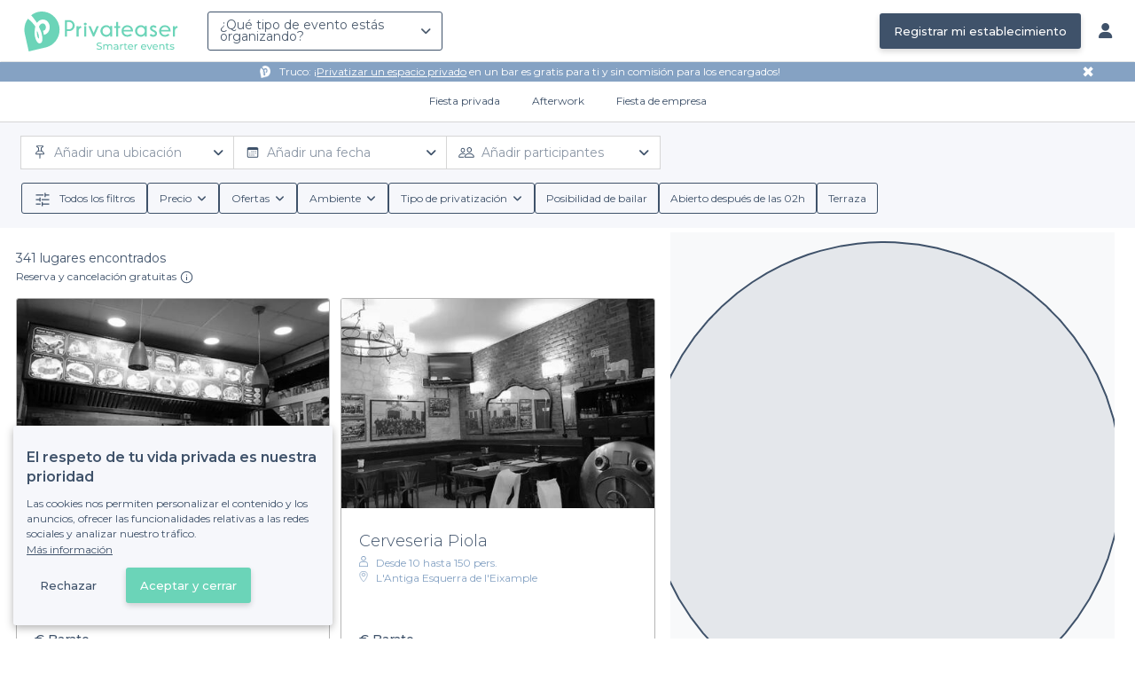

--- FILE ---
content_type: text/html; charset=utf-8
request_url: https://www.privateaser.es/search?page=33
body_size: 26438
content:




    







<!DOCTYPE html>
<html lang="es">
  <head>
    <meta charset="utf-8">
    <meta http-equiv="Content-Type" content="text/html; charset=UTF-8">
    <meta name="viewport" content="initial-scale=1.0">

    <title>Privateaser | Búsqueda de bares y locales para grupos - Página 33</title>
    <meta name="description" content="Encuentra el lugar perfecto para tu evento. Mira entre miles de bares, restaurantes y salones adaptados a las reservas de grupo.">

    
    
        
  
    <link rel="canonical" href="https://www.privateaser.es/search?page=33">
  

    


    
      <meta property="og:locale" content="es_ES">
      <meta property="og:type" content="website">
      <meta property="og:site_name" content="Privateaser">
      <meta property="og:title" content="Privateaser | Búsqueda de bares y locales para grupos - Página 33">
      <meta property="og:description" content="Encuentra el lugar perfecto para tu evento. Mira entre miles de bares, restaurantes y salones adaptados a las reservas de grupo.">
      <meta property="og:image" content="https://www.privateaser.es/static/es/img/thumbnail-privateaser.jpg">
      <meta property="og:url" content="https://www.privateaser.es/search?page=33">
      <meta name="twitter:card" content="summary" />
    

    
      <meta property="og:image:width" content="1200">
      <meta property="og:image:height" content="630">
    

    
    
        <meta name="robots" content="noindex, follow"/>
    


    <meta property="fb:admins" content="683084590" />  
    <meta name="p:domain_verify" content="1e8fa714b6d7d462ddea5b63ce6bc271"/>  
    
    <link rel="apple-touch-icon" sizes="57x57" href="https://www.privateaser.es/static/img/favicon/apple-icon-57x57.png">
    <link rel="apple-touch-icon" sizes="60x60" href="https://www.privateaser.es/static/img/favicon/apple-icon-60x60.png">
    <link rel="apple-touch-icon" sizes="72x72" href="https://www.privateaser.es/static/img/favicon/apple-icon-72x72.png">
    <link rel="apple-touch-icon" sizes="76x76" href="https://www.privateaser.es/static/img/favicon/apple-icon-76x76.png">
    <link rel="apple-touch-icon" sizes="114x114" href="https://www.privateaser.es/static/img/favicon/apple-icon-114x114.png">
    <link rel="apple-touch-icon" sizes="120x120" href="https://www.privateaser.es/static/img/favicon/apple-icon-120x120.png">
    <link rel="apple-touch-icon" sizes="144x144" href="https://www.privateaser.es/static/img/favicon/apple-icon-144x144.png">
    <link rel="apple-touch-icon" sizes="152x152" href="https://www.privateaser.es/static/img/favicon/apple-icon-152x152.png">
    <link rel="apple-touch-icon" sizes="180x180" href="https://www.privateaser.es/static/img/favicon/apple-icon-180x180.png">
    <link rel="icon" type="image/png" sizes="192x192"  href="https://www.privateaser.es/static/img/favicon/android-icon-192x192.png">
    <link rel="icon" type="image/png" sizes="32x32" href="https://www.privateaser.es/static/img/favicon/favicon-32x32.png">
    <link rel="icon" type="image/png" sizes="96x96" href="https://www.privateaser.es/static/img/favicon/favicon-96x96.png">
    <link rel="icon" type="image/png" sizes="16x16" href="https://www.privateaser.es/static/img/favicon/favicon-16x16.png">


    
      <link rel="manifest" href="https://www.privateaser.es/static/manifest.json" crossorigin="use-credentials">
      <meta name="msapplication-TileImage" content="https://www.privateaser.es/static/img/favicon/ms-icon-144x144.png">
    
    <meta name="msapplication-TileColor" content="#ffffff">
    <meta name="theme-color" content="#ffffff">

    
    

    
      <script>
        window.dataLayer = window.dataLayer || [];
        
          dataLayer.push({content_group: "search"})
        
        dataLayer.push({"abtest_experiments": [], "page_occasion": null, "page_value_proposition_header_visible": true});
        
           dataLayer.push({"page_results_bookable_venue_count": 341, "page_results_non_bookable_venue_count": 8757, "page_results_venue_count": 9098, "page_universe": null})
        
      </script>
      
    
    <script>(function(w,d,s,l,i){w[l]=w[l]||[];w[l].push({'gtm.start':
    new Date().getTime(),event:'gtm.js'});var f=d.getElementsByTagName(s)[0],
    j=d.createElement(s),dl=l!='dataLayer'?'&l='+l:'';j.async=true;j.src=
    'https://www.googletagmanager.com/gtm.js?id='+i+dl+ '';f.parentNode.insertBefore(j,f);
    })(window,document,'script','dataLayer','GTM-W6T5TWS');
    </script>
  
    

    <link rel="preconnect" href="https://s3-eu-west-1.amazonaws.com/" crossorigin>
    <link rel="preconnect" href="https://privateaser-media.s3.eu-west-1.amazonaws.com/" crossorigin>

    <link rel="preconnect" href="https://fonts.googleapis.com">
    <link rel="preconnect" href="https://fonts.gstatic.com" crossorigin>
    <link href="https://fonts.googleapis.com/css2?family=Amaranth:wght@400;700&family=Montserrat:wght@300;400;500;600;700&display=swap" rel="stylesheet">

    <link rel="preconnect" href="//cdnjs.cloudflare.com">
    <link href="https://cdnjs.cloudflare.com/ajax/libs/font-awesome/6.6.0/css/all.min.css" rel="stylesheet">
    <link rel="stylesheet" href="/static/css/commons.a3dc9d0662a264ad5776acc4e343ea92939901de.min.css" type="text/css">
    
    
    
        <link rel="prev" href="https://www.privateaser.es/search?page=32">
    
    
        <link rel="next" href="https://www.privateaser.es/search?page=34">
    

    
    <link rel="stylesheet" href="/static/css/venues.a3dc9d0662a264ad5776acc4e343ea92939901de.min.css" type="text/css">

  </head>

  <body class="search">
    
      
    
    <noscript><iframe src="https://www.googletagmanager.com/ns.html?id=GTM-W6T5TWS"
    height="0" width="0" style="display:none;visibility:hidden"></iframe></noscript>
  
    

    

    <div class="global-wrapper clearfix">

        
            
        

        

<nav class="navbar navbar-full">
    <div class="navbar-container">
        <div class="menus-container">
            
            <div class="navbar-logo-mobile">
                <button class="hamburger hamburger--spin" id="mobile-menu-toggle" type="button">
                    <span class="hamburger-box"><span class="hamburger-inner"></span></span>
                </button>
                <a href="https://www.privateaser.es/">
                    
                        <img src="/static/img/PictoPrivateaserWeb-small.svg" class="logo-mobile"/>
                    
                </a>
            </div>
            <div class="navbar-logo-desktop">
                
                <a class="navbar-logo navbar-logo-without-baseline" href="https://www.privateaser.es/">
                    
                        <img src="https://www.privateaser.es/static/img/logo-privateaser.svg"alt="Privateaser">
                    
                </a>
            </div>

            
            <div class="occasion-picker-container">
                

<div id="occasion-picker" data-target="#occasion-picker-dropdown">
    <div class="dropdown-filter">
        <button class="dropdown-filter-button">
            
                <p>¿Qué tipo de evento estás organizando?</p>
            
        </button>
        <div id="occasion-picker-dropdown" class="dropdown-filter-pane dropdown-only">
            <div class="dropdown-pane-body pure-u-1">
                <div class="select-widget">
                    
                        
    <a href="https://www.privateaser.es/search?occasion=birthday_casual_party" class="prv-btn secondary column ">
        Fiesta privada
        <span>Cumpleaños, evento familiar...</span>
    </a>

                    
                    
    <a href="https://www.privateaser.es/search?occasion=afterwork_pro" class="prv-btn secondary column ">
        Afterwork
        <span>Despedida o copas entre compañeros...</span>
    </a>

                    
    <a href="https://www.privateaser.es/search?occasion=corporate_party" class="prv-btn secondary column ">
        Fiesta de empresa
        <span>Aniversario, Cena, Cóctel...</span>
    </a>

                    
                </div>
            </div>
        </div>
    </div>
</div>
            </div>

            
                <div class="referal-link visible-sm-up-inline">
                    <a class="prv-btn primary-blue" href="https://www.joy.io/es/demo-privateaser" target="_blank">
                        Registrar mi establecimiento
                    </a>
                </div>
            
        </div>
        <div class="visible-sm-up-inline">
            <div class="icons-container">
                
                
                <a href="https://app.privateaser.com/">
                    <i class="fa fa-solid fa-user fa-lg" aria-hidden="true"></i>
                </a>
            </div>
        </div>
    </div>
</nav>

        <div class="content-wrapper">
            

  
    <div class="pure-g text-center " id="value-proposition-header">
      <div class="pure-u-1-24-sm"></div>
      <div class="pure-u-22-24 value-proposition-header-content">
        <span class="visible-md-up">
          <img src="https://www.privateaser.es/static/img/picto-white.png" alt="Logo privateaser" class="picto-white">
        </span>
        <span>
          <p>Truco: ¡<a href="https://www.privateaser.es/search?espace-clos=1&amp;universe=bar">Privatizar un espacio privado</a> en un bar es gratis para ti y sin comisión para los encargados!</p>

        </span>
      </div>
      <div class="pure-u-1-24" id="close">✖</div>
    </div>
  

            
            





<div class="subnav-bar">
  
  
    
  <a class="subnav-bar-item "
     href=https://www.privateaser.es/search?occasion=birthday_casual_party>
    Fiesta privada
  </a>
  
  
  <div class="subnav-dropdown pure-g">
    <div class="pure-u-1 subnav-dropdown-link-container">
      
        
  <a class="subnav-dropdown-link"
     href="/search?occasion=birthday_casual_party&amp;universe=bar">
    <div class="shadow-overlay">
      <picture class="with-2-links">
        <source srcset="https://www.privateaser.es/static/es/img/header/birthday_casual_party-bar.webp"
                media="(min-width: 58em)" type="image/webp">
        <source srcset="https://www.privateaser.es/static/es/img/header/birthday_casual_party-bar-tablet.webp"
                media="(min-width: 40em)" type="image/webp">
        <source srcset="https://www.privateaser.es/static/es/img/header/birthday_casual_party-bar.jpg"
                media="(min-width: 58em)" type="image/jpeg">
        <source srcset="https://www.privateaser.es/static/es/img/header/birthday_casual_party-bar-tablet.jpg"
                media="(min-width: 40em)" type="image/jpeg">
          <img src="https://www.privateaser.es/static/es/img/header/birthday_casual_party-bar.jpg"
              class="with-2-links"
              alt="Reserva un bar" loading="lazy" >
      </picture>

      <span class="subnav-dropdown-link-title bolder">
          Reserva un bar<br/><span class="subnav-dropdown-link-subtitle">Ver los locales</span>
        </span>
    </div>
</a>

      
        
  <a class="subnav-dropdown-link"
     href="/search?occasion=birthday_casual_party&amp;universe=restaurant">
    <div class="shadow-overlay">
      <picture class="with-2-links">
        <source srcset="https://www.privateaser.es/static/es/img/header/restaurant.webp"
                media="(min-width: 58em)" type="image/webp">
        <source srcset="https://www.privateaser.es/static/es/img/header/restaurant-tablet.webp"
                media="(min-width: 40em)" type="image/webp">
        <source srcset="https://www.privateaser.es/static/es/img/header/restaurant.jpg"
                media="(min-width: 58em)" type="image/jpeg">
        <source srcset="https://www.privateaser.es/static/es/img/header/restaurant-tablet.jpg"
                media="(min-width: 40em)" type="image/jpeg">
          <img src="https://www.privateaser.es/static/es/img/header/restaurant.jpg"
              class="with-2-links"
              alt="Restaurante para grupos" loading="lazy" >
      </picture>

      <span class="subnav-dropdown-link-title bolder">
          Restaurante para grupos<br/><span class="subnav-dropdown-link-subtitle">Ver los locales</span>
        </span>
    </div>
</a>

      
    </div>
    <div class="overlay"></div>
  </div>


  
  
  <a class="subnav-bar-item "
     href=https://www.privateaser.es/search?occasion=afterwork_pro>
    Afterwork
  </a>
  
  
  <div class="subnav-dropdown pure-g">
    <div class="pure-u-1 subnav-dropdown-link-container">
      
        
  <a class="subnav-dropdown-link"
     href="/search?occasion=afterwork_pro">
    <div class="shadow-overlay">
      <picture class="with-1-links">
        <source srcset="https://www.privateaser.es/static/es/img/header/afterwork_pro.webp"
                media="(min-width: 58em)" type="image/webp">
        <source srcset="https://www.privateaser.es/static/es/img/header/afterwork_pro-tablet.webp"
                media="(min-width: 40em)" type="image/webp">
        <source srcset="https://www.privateaser.es/static/es/img/header/afterwork_pro.jpg"
                media="(min-width: 58em)" type="image/jpeg">
        <source srcset="https://www.privateaser.es/static/es/img/header/afterwork_pro-tablet.jpg"
                media="(min-width: 40em)" type="image/jpeg">
          <img src="https://www.privateaser.es/static/es/img/header/afterwork_pro.jpg"
              class="with-1-links"
              alt="Copas entre compañeros de trabajo" loading="lazy" >
      </picture>

      <span class="subnav-dropdown-link-title bolder">
          Copas entre compañeros de trabajo<br/><span class="subnav-dropdown-link-subtitle">Ver los locales</span>
        </span>
    </div>
</a>

      
    </div>
    <div class="overlay"></div>
  </div>


  
  <a class="subnav-bar-item "
     href=https://www.privateaser.es/search?occasion=corporate_party>
    Fiesta de empresa
  </a>
  
  
  <div class="subnav-dropdown pure-g">
    <div class="pure-u-1 subnav-dropdown-link-container">
      
        
  <a class="subnav-dropdown-link"
     href="/search?occasion=corporate_party&amp;universe=bar">
    <div class="shadow-overlay">
      <picture class="with-3-links">
        <source srcset="https://www.privateaser.es/static/es/img/header/corporate_party-bar.webp"
                media="(min-width: 58em)" type="image/webp">
        <source srcset="https://www.privateaser.es/static/es/img/header/corporate_party-bar-tablet.webp"
                media="(min-width: 40em)" type="image/webp">
        <source srcset="https://www.privateaser.es/static/es/img/header/corporate_party-bar.jpg"
                media="(min-width: 58em)" type="image/jpeg">
        <source srcset="https://www.privateaser.es/static/es/img/header/corporate_party-bar-tablet.jpg"
                media="(min-width: 40em)" type="image/jpeg">
          <img src="https://www.privateaser.es/static/es/img/header/corporate_party-bar.jpg"
              class="with-3-links"
              alt="Reserva un bar" loading="lazy" >
      </picture>

      <span class="subnav-dropdown-link-title bolder">
          Reserva un bar<br/><span class="subnav-dropdown-link-subtitle">Ver los locales</span>
        </span>
    </div>
</a>

      
        
  <a class="subnav-dropdown-link"
     href="/search?occasion=corporate_party&amp;universe=restaurant">
    <div class="shadow-overlay">
      <picture class="with-3-links">
        <source srcset="https://www.privateaser.es/static/es/img/header/restaurant.webp"
                media="(min-width: 58em)" type="image/webp">
        <source srcset="https://www.privateaser.es/static/es/img/header/restaurant-tablet.webp"
                media="(min-width: 40em)" type="image/webp">
        <source srcset="https://www.privateaser.es/static/es/img/header/restaurant.jpg"
                media="(min-width: 58em)" type="image/jpeg">
        <source srcset="https://www.privateaser.es/static/es/img/header/restaurant-tablet.jpg"
                media="(min-width: 40em)" type="image/jpeg">
          <img src="https://www.privateaser.es/static/es/img/header/restaurant.jpg"
              class="with-3-links"
              alt="Restaurante para grupos" loading="lazy" >
      </picture>

      <span class="subnav-dropdown-link-title bolder">
          Restaurante para grupos<br/><span class="subnav-dropdown-link-subtitle">Ver los locales</span>
        </span>
    </div>
</a>

      
        
  <a class="subnav-dropdown-link"
     href="/search?occasion=corporate_party&amp;universe=rental_room">
    <div class="shadow-overlay">
      <picture class="with-3-links">
        <source srcset="https://www.privateaser.es/static/es/img/header/corporate_party-rental_room.webp"
                media="(min-width: 58em)" type="image/webp">
        <source srcset="https://www.privateaser.es/static/es/img/header/corporate_party-rental_room-tablet.webp"
                media="(min-width: 40em)" type="image/webp">
        <source srcset="https://www.privateaser.es/static/es/img/header/corporate_party-rental_room.jpg"
                media="(min-width: 58em)" type="image/jpeg">
        <source srcset="https://www.privateaser.es/static/es/img/header/corporate_party-rental_room-tablet.jpg"
                media="(min-width: 40em)" type="image/jpeg">
          <img src="https://www.privateaser.es/static/es/img/header/corporate_party-rental_room.jpg"
              class="with-3-links"
              alt="Reserva una sala" loading="lazy" >
      </picture>

      <span class="subnav-dropdown-link-title bolder">
          Reserva una sala<br/><span class="subnav-dropdown-link-subtitle">Ver los locales</span>
        </span>
    </div>
</a>

      
    </div>
    <div class="overlay"></div>
  </div>



  
  
</div>
<div id="subnav-overlay"></div>
            <div id="root">
                
    

    <div class="search-wide-container">
        <div class="pure-g search-wide">
            

            <div v-if="!isDynamicContentReady" class="pure-u-1">
                <div class="search-wide-bar-container">
                    
<div class="main-criteria-search-bar">
    <div class="criteria-filters">
        <div class="criteria-filter">
            <button class="button-criteria">
                <img class="img-icon" src="/static/img/icons/pin-map.svg">
                <span class="placeholder mobile">Localización</span>
                <span class="placeholder desktop">Añadir una ubicación</span>
            </button>
        </div>

        <div class="criteria-filter">
            <button class="button-criteria">
                <img class="img-icon" src="/static/img/icons/calendar.svg">
                <span class="placeholder mobile">Fecha</span>
                <span class="placeholder desktop">Añadir una fecha</span>
            </button>
        </div>

        <div class="criteria-filter">
            <button class="button-criteria">
                <img class="img-icon" src="/static/img/icons/pax.svg">
                <span class="placeholder mobile">Participantes</span>
                <span class="placeholder desktop">Añadir participantes</span>
            </button>
        </div>
    </div>
</div>
                    
<div class="search-wide-bar">
    <div class="filters-container">
        <button class="filters-modal-button">
            <img src="/static/img/icons/sliders.svg" />
            <span>
                Todos los filtros
            </span>
        </button>
        
            <div class="dropdown-filter">
                <button class="dropdown-filter-button">
                    <span>Precio</span>
                </button>
            </div>
            <div class="dropdown-filter">
                <button class="dropdown-filter-button">
                    <span>Ofertas</span>
                </button>
            </div>
            <div class="dropdown-filter">
                <button class="dropdown-filter-button">
                    <span>Ambiente</span>
                </button>
            </div>
            <div class="dropdown-filter">
                <button class="dropdown-filter-button">
                    <span>Tipo de privatización</span>
                </button>
            </div>
            <button class="choice-chip">
                <span>Posibilidad de bailar</span>
            </button>
            <button class="choice-chip">
                <span>Abierto después de las 02h</span>
            </button>
            <button class="choice-chip">
                <span>Terraza</span>
            </button>
        
    </div>
</div>
                </div>
            </div>

            <template v-else>
                <search-bars-wrapper></search-bars-wrapper>
            </template>

            <div class="pure-u-1">
                <div class="pure-g search-main-grid-container">

                    <div id="results-container" class="pure-u-1 pure-u-xl-2-3 pure-u-lg-14-24">
                        <div class="pure-g">
                            <div v-if="!isDynamicContentReady" class="pure-u-1"
                            
                            >
                                <div class="pure-u-1 results-header">
                                    
                                        
<div class="results-count-container">
    <div class="results-count">
        <h2 id="results-count-title">
            341
            
                lugares encontrados
            
        </h2>
    </div>
</div>

                                    
                                    
                                    <div class="reassurance-container">
                                        <span class="reassurance-body"> Reserva y cancelación gratuitas </span>
                                        <div class="tooltip-container">
                                            <img src="/static/img/icons/info-icon.svg" alt="Tooltip" width="15" height="15" />
                                        </div>
                                    </div>
                                </div>

                                <ul class="pure-g results-container-list">
                                    
                                        
                                            <li class="pure-u-xl-1-3 pure-u-lg-1-2 pure-u-md-1-3 pure-u-sm-1-2 pure-u-xs-1 venue-card-container">
                                                <div class="venue-card">
                                                    
                                                    









    


<div
    onclick="window.open('https://www.privateaser.es/local/54576-prime-doner-kebab-bar-cafeteria')"
    
>
    
    <div 
    >
        

        
        <div class="photo-section">
            
                
                
                
                
                <div class="carousel">
                    <img 
                    loading="lazy"
                    src="https://privateaser-media.s3.eu-west-1.amazonaws.com/etab_photos/54576/450x300/476593.jpg"
                    alt="Prime Döner Kebab Bar Cafeteria, Restaurante Barcelona Sant Martí de Provençals #0"
                    class="venue-photo black-and-white"/>
                </div>
            
            
        </div>

        
        <div class="tags rating-tags">
            
        </div>

        
        <div class="info-wrapper">

            <div class="primary-infos">
                <h3 class="venue-name">
                    <a href="https://www.privateaser.es/local/54576-prime-doner-kebab-bar-cafeteria">
                        
                        <span>Prime Döner Kebab Bar Cafeteria</span>
                    </a>
                </h3>
                
                

                
                
                    
                    
                    
                

                
                
                    <div class="inline-info place"
                        
                    >
                        <img src="/static/img/pictos/marker.svg" class="picto">
                        <span>Sant Martí de Provençals</span>
                        
                    </div>

                    
                
            </div>

            <div class="secondary-infos">
                
                <div class="price bolder">
                    <div>
                        
    
        
    
    <span >€</span>

 Barato
    

                    </div>
                </div>

                
                
                    <div class="subtitle-not-bookable">
                        <i class="fa fa-solid fa-lock fa-" aria-hidden="true"></i> Establecimiento no reservable
                    </div>
                
            </div>

            
            
            <div class="cta pure-g">
                <div class="pure-u-1">
                    <a class="prv-btn primary small" href="https://www.privateaser.es/local/54576-prime-doner-kebab-bar-cafeteria" target="_blank">Hacer una solicitud</a>
                </div>
            </div>
            
        </div>

    </div>
</div>
                                                </div>
                                            </li>
                                        
                                    
                                        
                                            <li class="pure-u-xl-1-3 pure-u-lg-1-2 pure-u-md-1-3 pure-u-sm-1-2 pure-u-xs-1 venue-card-container">
                                                <div class="venue-card">
                                                    
                                                    









    


<div
    onclick="window.open('https://www.privateaser.es/local/54146-cerveseria-piola')"
    
>
    
    <div 
    >
        

        
        <div class="photo-section">
            
                
                
                
                
                <div class="carousel">
                    <img 
                    loading="lazy"
                    src="https://privateaser-media.s3.eu-west-1.amazonaws.com/etab_photos/54146/450x300/472547.jpg"
                    alt="Cerveseria Piola, Bar Barcelona L&#39;Antiga Esquerra de l&#39;Eixample #0"
                    class="venue-photo black-and-white"/>
                </div>
            
            
        </div>

        
        <div class="tags rating-tags">
            
        </div>

        
        <div class="info-wrapper">

            <div class="primary-infos">
                <h3 class="venue-name">
                    <a href="https://www.privateaser.es/local/54146-cerveseria-piola">
                        
                        <span>Cerveseria Piola</span>
                    </a>
                </h3>
                
                

                
                
                    
                    
                    
                        <div class="inline-info capacity">
                            <img src="/static/img/pictos/user.svg" class="picto">Desde 10 hasta 150 pers.
                        </div>
                    
                

                
                
                    <div class="inline-info place"
                        
                    >
                        <img src="/static/img/pictos/marker.svg" class="picto">
                        <span>L&#39;Antiga Esquerra de l&#39;Eixample</span>
                        
                    </div>

                    
                
            </div>

            <div class="secondary-infos">
                
                <div class="price bolder">
                    <div>
                        
    
        
    
    <span >€</span>

 Barato
    

                    </div>
                </div>

                
                
                    <div class="subtitle-not-bookable">
                        <i class="fa fa-solid fa-lock fa-" aria-hidden="true"></i> Establecimiento no reservable
                    </div>
                
            </div>

            
            
            <div class="cta pure-g">
                <div class="pure-u-1">
                    <a class="prv-btn primary small" href="https://www.privateaser.es/local/54146-cerveseria-piola" target="_blank">Hacer una solicitud</a>
                </div>
            </div>
            
        </div>

    </div>
</div>
                                                </div>
                                            </li>
                                        
                                    
                                        
                                            <li class="pure-u-xl-1-3 pure-u-lg-1-2 pure-u-md-1-3 pure-u-sm-1-2 pure-u-xs-1 venue-card-container">
                                                <div class="venue-card">
                                                    
                                                    










<div
    onclick="window.open('https://www.privateaser.es/local/38880-ibis-barcelona-aeropuerto-viladecans')"
    
>
    
    <div 
    >
        

        
        <div class="photo-section">
            
                
                
                
                
                <div class="carousel">
                    <img 
                    loading="lazy"
                    src="https://privateaser-media.s3.eu-west-1.amazonaws.com/etab_photos/38880/450x300/271454.jpg"
                    alt="Ibis Barcelona Aeropuerto Viladecans, Sala de alquiler Viladecans Viladecans #0"
                    class="venue-photo black-and-white"/>
                </div>
            
            
        </div>

        
        <div class="tags rating-tags">
            
        </div>

        
        <div class="info-wrapper">

            <div class="primary-infos">
                <h3 class="venue-name">
                    <a href="https://www.privateaser.es/local/38880-ibis-barcelona-aeropuerto-viladecans">
                        
                        <span>Ibis Barcelona Aeropuerto Viladecans</span>
                    </a>
                </h3>
                
                

                
                
                    
                    
                    
                

                
                
                    <div class="inline-info place"
                        
                    >
                        <img src="/static/img/pictos/marker.svg" class="picto">
                        <span>Viladecans</span>
                        
                    </div>

                    
                
            </div>

            <div class="secondary-infos">
                
                <div class="price bolder">
                    <div>
                        
    
        
    
    
    
    

    

    
        
        A medida
    

    

                    </div>
                </div>

                
                
                    <div class="subtitle-not-bookable">
                        <i class="fa fa-solid fa-lock fa-" aria-hidden="true"></i> Establecimiento no reservable
                    </div>
                
            </div>

            
            
            <div class="cta pure-g">
                <div class="pure-u-1">
                    <a class="prv-btn primary small" href="https://www.privateaser.es/local/38880-ibis-barcelona-aeropuerto-viladecans" target="_blank">Obtener presupuesto</a>
                </div>
            </div>
            
        </div>

    </div>
</div>
                                                </div>
                                            </li>
                                        
                                    
                                        
                                            <li class="pure-u-xl-1-3 pure-u-lg-1-2 pure-u-md-1-3 pure-u-sm-1-2 pure-u-xs-1 venue-card-container">
                                                <div class="venue-card">
                                                    
                                                    









    


<div
    onclick="window.open('https://www.privateaser.es/local/60959-zazu-alameda')"
    
>
    
    <div 
    >
        

        
        <div class="photo-section">
            
                
                
                
                
                <div class="carousel">
                    <img 
                    loading="lazy"
                    src="https://privateaser-media.s3.eu-west-1.amazonaws.com/etab_photos/60959/450x300/554533.jpg"
                    alt="Zazú (Alameda), Restaurante València Camins al Grau #0"
                    class="venue-photo black-and-white"/>
                </div>
            
            
        </div>

        
        <div class="tags rating-tags">
            
        </div>

        
        <div class="info-wrapper">

            <div class="primary-infos">
                <h3 class="venue-name">
                    <a href="https://www.privateaser.es/local/60959-zazu-alameda">
                        
                        <span>Zazú (Alameda)</span>
                    </a>
                </h3>
                
                

                
                
                    
                    
                    
                        <div class="inline-info capacity">
                            <img src="/static/img/pictos/user.svg" class="picto">Desde 10 hasta 250 pers.
                        </div>
                    
                

                
                
                    <div class="inline-info place"
                        
                    >
                        <img src="/static/img/pictos/marker.svg" class="picto">
                        <span>Camins al Grau</span>
                        
                    </div>

                    
                
            </div>

            <div class="secondary-infos">
                
                <div class="price bolder">
                    <div>
                        
    
        
    
    <span >€</span>

 Barato
    

                    </div>
                </div>

                
                
                    <div class="subtitle-not-bookable">
                        <i class="fa fa-solid fa-lock fa-" aria-hidden="true"></i> Establecimiento no reservable
                    </div>
                
            </div>

            
            
            <div class="cta pure-g">
                <div class="pure-u-1">
                    <a class="prv-btn primary small" href="https://www.privateaser.es/local/60959-zazu-alameda" target="_blank">Hacer una solicitud</a>
                </div>
            </div>
            
        </div>

    </div>
</div>
                                                </div>
                                            </li>
                                        
                                    
                                        
                                            <li class="pure-u-xl-1-3 pure-u-lg-1-2 pure-u-md-1-3 pure-u-sm-1-2 pure-u-xs-1 venue-card-container">
                                                <div class="venue-card">
                                                    
                                                    










<div
    onclick="window.open('https://www.privateaser.es/local/5816-bobby-gin')"
    
>
    
    <div 
    >
        

        
        <div class="photo-section">
            
                
                
                
                
                <div class="carousel">
                    <img 
                    loading="lazy"
                    src="https://privateaser-media.s3.eu-west-1.amazonaws.com/etab_photos/5816/450x300/38899.jpg"
                    alt="Bobby Gin, Sala de alquiler Barcelona Gracia  #0"
                    class="venue-photo black-and-white"/>
                </div>
            
            
        </div>

        
        <div class="tags rating-tags">
            
        </div>

        
        <div class="info-wrapper">

            <div class="primary-infos">
                <h3 class="venue-name">
                    <a href="https://www.privateaser.es/local/5816-bobby-gin">
                        
                        <span>Bobby Gin</span>
                    </a>
                </h3>
                
                

                
                
                    
                    
                    
                        <div class="inline-info capacity">
                            <img src="/static/img/pictos/user.svg" class="picto">Desde 10 hasta 30 pers.
                        </div>
                    
                

                
                
                    <div class="inline-info place"
                        
                    >
                        <img src="/static/img/pictos/marker.svg" class="picto">
                        <span>Gracia </span>
                        
                    </div>

                    
                
            </div>

            <div class="secondary-infos">
                
                <div class="price bolder">
                    <div>
                        
    
        
    
    
    
    

    
        
        
            

            
        

        
        
    

    
        
        A medida
    

    

                    </div>
                </div>

                
                
                    <div class="subtitle-not-bookable">
                        <i class="fa fa-solid fa-lock fa-" aria-hidden="true"></i> Establecimiento no reservable
                    </div>
                
            </div>

            
            
            <div class="cta pure-g">
                <div class="pure-u-1">
                    <a class="prv-btn primary small" href="https://www.privateaser.es/local/5816-bobby-gin" target="_blank">Obtener presupuesto</a>
                </div>
            </div>
            
        </div>

    </div>
</div>
                                                </div>
                                            </li>
                                        
                                    
                                        
                                            <li class="pure-u-xl-1-3 pure-u-lg-1-2 pure-u-md-1-3 pure-u-sm-1-2 pure-u-xs-1 venue-card-container">
                                                <div class="venue-card">
                                                    
                                                    









    


<div
    onclick="window.open('https://www.privateaser.es/local/58197-mis-tres-regiones')"
    
>
    
    <div 
    >
        

        
        <div class="photo-section">
            
                
                
                
                
                <div class="carousel">
                    <img 
                    loading="lazy"
                    src="https://privateaser-media.s3.eu-west-1.amazonaws.com/etab_photos/58197/450x300/521468.jpg"
                    alt="Mis Tres Regiones, Restaurante Barcelona La Prosperitat #0"
                    class="venue-photo black-and-white"/>
                </div>
            
            
        </div>

        
        <div class="tags rating-tags">
            
        </div>

        
        <div class="info-wrapper">

            <div class="primary-infos">
                <h3 class="venue-name">
                    <a href="https://www.privateaser.es/local/58197-mis-tres-regiones">
                        
                        <span>Mis Tres Regiones</span>
                    </a>
                </h3>
                
                

                
                
                    
                    
                    
                        <div class="inline-info capacity">
                            <img src="/static/img/pictos/user.svg" class="picto">Desde 10 hasta 80 pers.
                        </div>
                    
                

                
                
                    <div class="inline-info place"
                        
                    >
                        <img src="/static/img/pictos/marker.svg" class="picto">
                        <span>La Prosperitat</span>
                        
                    </div>

                    
                
            </div>

            <div class="secondary-infos">
                
                <div class="price bolder">
                    <div>
                        
    
        
    
    
    
    

    

    
        
        A medida
    

    

                    </div>
                </div>

                
                
                    <div class="subtitle-not-bookable">
                        <i class="fa fa-solid fa-lock fa-" aria-hidden="true"></i> Establecimiento no reservable
                    </div>
                
            </div>

            
            
            <div class="cta pure-g">
                <div class="pure-u-1">
                    <a class="prv-btn primary small" href="https://www.privateaser.es/local/58197-mis-tres-regiones" target="_blank">Hacer una solicitud</a>
                </div>
            </div>
            
        </div>

    </div>
</div>
                                                </div>
                                            </li>
                                        
                                    
                                        
                                            <li class="pure-u-xl-1-3 pure-u-lg-1-2 pure-u-md-1-3 pure-u-sm-1-2 pure-u-xs-1 venue-card-container">
                                                <div class="venue-card">
                                                    
                                                    










<div
    onclick="window.open('https://www.privateaser.es/local/19736-hotel-eurosalou-spa')"
    
>
    
    <div 
    >
        

        
        <div class="photo-section">
            
                
                
                
                
                <div class="carousel">
                    <img 
                    loading="lazy"
                    src="https://privateaser-media.s3.eu-west-1.amazonaws.com/etab_photos/19736/450x300/238618.jpg"
                    alt="Hotel Eurosalou &amp; Spa, Sala de alquiler Salou  #0"
                    class="venue-photo black-and-white"/>
                </div>
            
            
        </div>

        
        <div class="tags rating-tags">
            
        </div>

        
        <div class="info-wrapper">

            <div class="primary-infos">
                <h3 class="venue-name">
                    <a href="https://www.privateaser.es/local/19736-hotel-eurosalou-spa">
                        
                        <span>Hotel Eurosalou &amp; Spa</span>
                    </a>
                </h3>
                
                

                
                
                    
                    
                    
                        <div class="inline-info capacity">
                            <img src="/static/img/pictos/user.svg" class="picto">Desde 20 hasta 40 pers.
                        </div>
                    
                

                
                
                    <div class="inline-info place"
                        
                    >
                        <img src="/static/img/pictos/marker.svg" class="picto">
                        <span>Salou</span>
                        
                    </div>

                    
                
            </div>

            <div class="secondary-infos">
                
                <div class="price bolder">
                    <div>
                        
    
        
    
    
    
    

    
        
        
            

            
        

        
        
    

    
        
        A medida
    

    

                    </div>
                </div>

                
                
                    <div class="subtitle-not-bookable">
                        <i class="fa fa-solid fa-lock fa-" aria-hidden="true"></i> Establecimiento no reservable
                    </div>
                
            </div>

            
            
            <div class="cta pure-g">
                <div class="pure-u-1">
                    <a class="prv-btn primary small" href="https://www.privateaser.es/local/19736-hotel-eurosalou-spa" target="_blank">Obtener presupuesto</a>
                </div>
            </div>
            
        </div>

    </div>
</div>
                                                </div>
                                            </li>
                                        
                                    
                                        
                                            <li class="pure-u-xl-1-3 pure-u-lg-1-2 pure-u-md-1-3 pure-u-sm-1-2 pure-u-xs-1 venue-card-container">
                                                <div class="venue-card">
                                                    
                                                    










<div
    onclick="window.open('https://www.privateaser.es/local/16938-hotel-alicante-golf')"
    
>
    
    <div 
    >
        

        
        <div class="photo-section">
            
                
                
                
                
                <div class="carousel">
                    <img 
                    loading="lazy"
                    src="https://privateaser-media.s3.eu-west-1.amazonaws.com/etab_photos/16938/450x300/134759.jpg"
                    alt="Hotel Alicante Golf, Sala de alquiler Alicante (Alacant) Playa de San Juan #0"
                    class="venue-photo black-and-white"/>
                </div>
            
            
        </div>

        
        <div class="tags rating-tags">
            
        </div>

        
        <div class="info-wrapper">

            <div class="primary-infos">
                <h3 class="venue-name">
                    <a href="https://www.privateaser.es/local/16938-hotel-alicante-golf">
                        
                        <span>Hotel Alicante Golf</span>
                    </a>
                </h3>
                
                

                
                
                    
                    
                    
                        <div class="inline-info capacity">
                            <img src="/static/img/pictos/user.svg" class="picto">Desde 40 hasta 3000 pers.
                        </div>
                    
                

                
                
                    <div class="inline-info place"
                        
                    >
                        <img src="/static/img/pictos/marker.svg" class="picto">
                        <span>Playa de San Juan</span>
                        
                    </div>

                    
                
            </div>

            <div class="secondary-infos">
                
                <div class="price bolder">
                    <div>
                        
    
        
    
    
    
    

    
        
        
            

            
        

        
        
    

    
        
        A medida
    

    

                    </div>
                </div>

                
                
                    <div class="subtitle-not-bookable">
                        <i class="fa fa-solid fa-lock fa-" aria-hidden="true"></i> Establecimiento no reservable
                    </div>
                
            </div>

            
            
            <div class="cta pure-g">
                <div class="pure-u-1">
                    <a class="prv-btn primary small" href="https://www.privateaser.es/local/16938-hotel-alicante-golf" target="_blank">Obtener presupuesto</a>
                </div>
            </div>
            
        </div>

    </div>
</div>
                                                </div>
                                            </li>
                                        
                                    
                                        
                                            <li class="pure-u-xl-1-3 pure-u-lg-1-2 pure-u-md-1-3 pure-u-sm-1-2 pure-u-xs-1 venue-card-container">
                                                <div class="venue-card">
                                                    
                                                    










<div
    onclick="window.open('https://www.privateaser.es/local/19696-hotel-medium-valencia')"
    
>
    
    <div 
    >
        

        
        <div class="photo-section">
            
                
                
                
                
                <div class="carousel">
                    <img 
                    loading="lazy"
                    src="https://privateaser-media.s3.eu-west-1.amazonaws.com/etab_photos/19696/450x300/237781.jpg"
                    alt="Hotel Medium Valencia, Sala de alquiler València Quatre Carreres #0"
                    class="venue-photo black-and-white"/>
                </div>
            
            
        </div>

        
        <div class="tags rating-tags">
            
        </div>

        
        <div class="info-wrapper">

            <div class="primary-infos">
                <h3 class="venue-name">
                    <a href="https://www.privateaser.es/local/19696-hotel-medium-valencia">
                        
                        <span>Hotel Medium Valencia</span>
                    </a>
                </h3>
                
                

                
                
                    
                    
                    
                        <div class="inline-info capacity">
                            <img src="/static/img/pictos/user.svg" class="picto">Desde 10 hasta 270 pers.
                        </div>
                    
                

                
                
                    <div class="inline-info place"
                        
                    >
                        <img src="/static/img/pictos/marker.svg" class="picto">
                        <span>Quatre Carreres</span>
                        
                    </div>

                    
                
            </div>

            <div class="secondary-infos">
                
                <div class="price bolder">
                    <div>
                        
    
        
    
    
    
    

    
        
        
            

            
        

        
        
    

    
        
        A medida
    

    

                    </div>
                </div>

                
                
                    <div class="subtitle-not-bookable">
                        <i class="fa fa-solid fa-lock fa-" aria-hidden="true"></i> Establecimiento no reservable
                    </div>
                
            </div>

            
            
            <div class="cta pure-g">
                <div class="pure-u-1">
                    <a class="prv-btn primary small" href="https://www.privateaser.es/local/19696-hotel-medium-valencia" target="_blank">Obtener presupuesto</a>
                </div>
            </div>
            
        </div>

    </div>
</div>
                                                </div>
                                            </li>
                                        
                                    
                                        
                                            <li class="pure-u-xl-1-3 pure-u-lg-1-2 pure-u-md-1-3 pure-u-sm-1-2 pure-u-xs-1 venue-card-container">
                                                <div class="venue-card">
                                                    
                                                    










<div
    onclick="window.open('https://www.privateaser.es/local/39076-iberostar-playa-de-muro-village')"
    
>
    
    <div 
    >
        

        
        <div class="photo-section">
            
                
                
                
                
                <div class="carousel">
                    <img 
                    loading="lazy"
                    src="https://privateaser-media.s3.eu-west-1.amazonaws.com/etab_photos/39076/450x300/272977.jpg"
                    alt="Iberostar Playa De Muro Village, Sala de alquiler Playa de Muro, Mallorca Platja de Muro #0"
                    class="venue-photo black-and-white"/>
                </div>
            
            
        </div>

        
        <div class="tags rating-tags">
            
        </div>

        
        <div class="info-wrapper">

            <div class="primary-infos">
                <h3 class="venue-name">
                    <a href="https://www.privateaser.es/local/39076-iberostar-playa-de-muro-village">
                        
                        <span>Iberostar Playa De Muro Village</span>
                    </a>
                </h3>
                
                

                
                
                    
                    
                    
                

                
                
                    <div class="inline-info place"
                        
                    >
                        <img src="/static/img/pictos/marker.svg" class="picto">
                        <span>Platja de Muro</span>
                        
                    </div>

                    
                
            </div>

            <div class="secondary-infos">
                
                <div class="price bolder">
                    <div>
                        
    
        
    
    
    
    

    

    
        
        A medida
    

    

                    </div>
                </div>

                
                
                    <div class="subtitle-not-bookable">
                        <i class="fa fa-solid fa-lock fa-" aria-hidden="true"></i> Establecimiento no reservable
                    </div>
                
            </div>

            
            
            <div class="cta pure-g">
                <div class="pure-u-1">
                    <a class="prv-btn primary small" href="https://www.privateaser.es/local/39076-iberostar-playa-de-muro-village" target="_blank">Obtener presupuesto</a>
                </div>
            </div>
            
        </div>

    </div>
</div>
                                                </div>
                                            </li>
                                        
                                    
                                        
                                            <li class="pure-u-xl-1-3 pure-u-lg-1-2 pure-u-md-1-3 pure-u-sm-1-2 pure-u-xs-1 venue-card-container">
                                                <div class="venue-card">
                                                    
                                                    










<div
    onclick="window.open('https://www.privateaser.es/local/38791-abba-sants-hotel-')"
    
>
    
    <div 
    >
        

        
        <div class="photo-section">
            
                
                
                
                
                <div class="carousel">
                    <img 
                    loading="lazy"
                    src="https://privateaser-media.s3.eu-west-1.amazonaws.com/etab_photos/38791/450x300/270204.jpg"
                    alt="Abba Sants Hotel, Sala de alquiler Barcelona Carrer de Numància #0"
                    class="venue-photo black-and-white"/>
                </div>
            
            
        </div>

        
        <div class="tags rating-tags">
            
        </div>

        
        <div class="info-wrapper">

            <div class="primary-infos">
                <h3 class="venue-name">
                    <a href="https://www.privateaser.es/local/38791-abba-sants-hotel-">
                        
                        <span>Abba Sants Hotel</span>
                    </a>
                </h3>
                
                

                
                
                    
                    
                    
                

                
                
                    <div class="inline-info place"
                        
                    >
                        <img src="/static/img/pictos/marker.svg" class="picto">
                        <span>Carrer de Numància</span>
                        
                    </div>

                    
                
            </div>

            <div class="secondary-infos">
                
                <div class="price bolder">
                    <div>
                        
    
        
    
    
    
    

    

    
        
        A medida
    

    

                    </div>
                </div>

                
                
                    <div class="subtitle-not-bookable">
                        <i class="fa fa-solid fa-lock fa-" aria-hidden="true"></i> Establecimiento no reservable
                    </div>
                
            </div>

            
            
            <div class="cta pure-g">
                <div class="pure-u-1">
                    <a class="prv-btn primary small" href="https://www.privateaser.es/local/38791-abba-sants-hotel-" target="_blank">Obtener presupuesto</a>
                </div>
            </div>
            
        </div>

    </div>
</div>
                                                </div>
                                            </li>
                                        
                                    
                                        
                                            <li class="pure-u-xl-1-3 pure-u-lg-1-2 pure-u-md-1-3 pure-u-sm-1-2 pure-u-xs-1 venue-card-container">
                                                <div class="venue-card">
                                                    
                                                    










<div
    onclick="window.open('https://www.privateaser.es/local/39138-globales-apartments-vendemar-')"
    
>
    
    <div 
    >
        

        
        <div class="photo-section">
            
                
                
                
                
                <div class="carousel">
                    <img 
                    loading="lazy"
                    src="https://privateaser-media.s3.eu-west-1.amazonaws.com/etab_photos/39138/450x300/273505.jpg"
                    alt="Globales Apartments verdemar, Sala de alquiler Santa Ponça Carrer de Ramon de Montcada #0"
                    class="venue-photo black-and-white"/>
                </div>
            
            
        </div>

        
        <div class="tags rating-tags">
            
        </div>

        
        <div class="info-wrapper">

            <div class="primary-infos">
                <h3 class="venue-name">
                    <a href="https://www.privateaser.es/local/39138-globales-apartments-vendemar-">
                        
                        <span>Globales Apartments verdemar</span>
                    </a>
                </h3>
                
                

                
                
                    
                    
                    
                

                
                
                    <div class="inline-info place"
                        
                    >
                        <img src="/static/img/pictos/marker.svg" class="picto">
                        <span>Carrer de Ramon de Montcada</span>
                        
                    </div>

                    
                
            </div>

            <div class="secondary-infos">
                
                <div class="price bolder">
                    <div>
                        
    
        
    
    
    
    

    

    
        
        A medida
    

    

                    </div>
                </div>

                
                
                    <div class="subtitle-not-bookable">
                        <i class="fa fa-solid fa-lock fa-" aria-hidden="true"></i> Establecimiento no reservable
                    </div>
                
            </div>

            
            
            <div class="cta pure-g">
                <div class="pure-u-1">
                    <a class="prv-btn primary small" href="https://www.privateaser.es/local/39138-globales-apartments-vendemar-" target="_blank">Obtener presupuesto</a>
                </div>
            </div>
            
        </div>

    </div>
</div>
                                                </div>
                                            </li>
                                        
                                    
                                        
                                            <li class="pure-u-xl-1-3 pure-u-lg-1-2 pure-u-md-1-3 pure-u-sm-1-2 pure-u-xs-1 venue-card-container">
                                                <div class="venue-card">
                                                    
                                                    









    


<div
    onclick="window.open('https://www.privateaser.es/local/16337-atlantik-corner')"
    
>
    
    <div 
    >
        

        
        <div class="photo-section">
            
                
                
                
                
                <div class="carousel">
                    <img 
                    loading="lazy"
                    src="https://privateaser-media.s3.eu-west-1.amazonaws.com/etab_photos/16337/450x300/126586.jpg"
                    alt="Atlantik Corner, Restaurante Madrid Las Cortes #0"
                    class="venue-photo black-and-white"/>
                </div>
            
            
        </div>

        
        <div class="tags rating-tags">
            
        </div>

        
        <div class="info-wrapper">

            <div class="primary-infos">
                <h3 class="venue-name">
                    <a href="https://www.privateaser.es/local/16337-atlantik-corner">
                        
                        <span>Atlantik Corner</span>
                    </a>
                </h3>
                
                

                
                
                    
                    
                    
                        <div class="inline-info capacity">
                            <img src="/static/img/pictos/user.svg" class="picto">Desde 1 hasta 60 pers.
                        </div>
                    
                

                
                
                    <div class="inline-info place"
                        
                    >
                        <img src="/static/img/pictos/marker.svg" class="picto">
                        <span>Las Cortes</span>
                        
                    </div>

                    
                
            </div>

            <div class="secondary-infos">
                
                <div class="price bolder">
                    <div>
                        
    
        
    
    <span >€€€€</span>

 Elevado
    

                    </div>
                </div>

                
                
                    <div class="subtitle-not-bookable">
                        <i class="fa fa-solid fa-lock fa-" aria-hidden="true"></i> Establecimiento no reservable
                    </div>
                
            </div>

            
            
            <div class="cta pure-g">
                <div class="pure-u-1">
                    <a class="prv-btn primary small" href="https://www.privateaser.es/local/16337-atlantik-corner" target="_blank">Hacer una solicitud</a>
                </div>
            </div>
            
        </div>

    </div>
</div>
                                                </div>
                                            </li>
                                        
                                    
                                        
                                            <li class="pure-u-xl-1-3 pure-u-lg-1-2 pure-u-md-1-3 pure-u-sm-1-2 pure-u-xs-1 venue-card-container">
                                                <div class="venue-card">
                                                    
                                                    









    


<div
    onclick="window.open('https://www.privateaser.es/local/51511-el-cantonero')"
    
>
    
    <div 
    >
        

        
        <div class="photo-section">
            
                
                
                
                
                <div class="carousel">
                    <img 
                    loading="lazy"
                    src="https://privateaser-media.s3.eu-west-1.amazonaws.com/etab_photos/51511/450x300/428663.jpg"
                    alt="El Cantonero, Bar Sedaví El Forn d&#39;Alcedo #0"
                    class="venue-photo black-and-white"/>
                </div>
            
            
        </div>

        
        <div class="tags rating-tags">
            
        </div>

        
        <div class="info-wrapper">

            <div class="primary-infos">
                <h3 class="venue-name">
                    <a href="https://www.privateaser.es/local/51511-el-cantonero">
                        
                        <span>El Cantonero</span>
                    </a>
                </h3>
                
                

                
                
                    
                    
                    
                        <div class="inline-info capacity">
                            <img src="/static/img/pictos/user.svg" class="picto">Desde 10 hasta 100 pers.
                        </div>
                    
                

                
                
                    <div class="inline-info place"
                        
                    >
                        <img src="/static/img/pictos/marker.svg" class="picto">
                        <span>El Forn d&#39;Alcedo</span>
                        
                    </div>

                    
                
            </div>

            <div class="secondary-infos">
                
                <div class="price bolder">
                    <div>
                        
    
        
    
    
    
    

    

    
        
        A medida
    

    

                    </div>
                </div>

                
                
                    <div class="subtitle-not-bookable">
                        <i class="fa fa-solid fa-lock fa-" aria-hidden="true"></i> Establecimiento no reservable
                    </div>
                
            </div>

            
            
            <div class="cta pure-g">
                <div class="pure-u-1">
                    <a class="prv-btn primary small" href="https://www.privateaser.es/local/51511-el-cantonero" target="_blank">Hacer una solicitud</a>
                </div>
            </div>
            
        </div>

    </div>
</div>
                                                </div>
                                            </li>
                                        
                                    
                                        
                                            <li class="pure-u-xl-1-3 pure-u-lg-1-2 pure-u-md-1-3 pure-u-sm-1-2 pure-u-xs-1 venue-card-container">
                                                <div class="venue-card">
                                                    
                                                    









    


<div
    onclick="window.open('https://www.privateaser.es/local/61263-maktub-cafe-y-copas')"
    
>
    
    <div 
    >
        

        
        <div class="photo-section">
            
                
                
                
                
                <div class="carousel">
                    <img 
                    loading="lazy"
                    src="https://privateaser-media.s3.eu-west-1.amazonaws.com/etab_photos/61263/450x300/557297.jpg"
                    alt="Maktub Café y Copas, Bar Sevilla  #0"
                    class="venue-photo black-and-white"/>
                </div>
            
            
        </div>

        
        <div class="tags rating-tags">
            
        </div>

        
        <div class="info-wrapper">

            <div class="primary-infos">
                <h3 class="venue-name">
                    <a href="https://www.privateaser.es/local/61263-maktub-cafe-y-copas">
                        
                        <span>Maktub Café y Copas</span>
                    </a>
                </h3>
                
                

                
                
                    
                    
                    
                        <div class="inline-info capacity">
                            <img src="/static/img/pictos/user.svg" class="picto">Desde 10 hasta 100 pers.
                        </div>
                    
                

                
                
                    <div class="inline-info place"
                        
                    >
                        <img src="/static/img/pictos/marker.svg" class="picto">
                        <span>Sevilla</span>
                        
                    </div>

                    
                
            </div>

            <div class="secondary-infos">
                
                <div class="price bolder">
                    <div>
                        
    
        
    
    <span >€</span>

 Barato
    

                    </div>
                </div>

                
                
                    <div class="subtitle-not-bookable">
                        <i class="fa fa-solid fa-lock fa-" aria-hidden="true"></i> Establecimiento no reservable
                    </div>
                
            </div>

            
            
            <div class="cta pure-g">
                <div class="pure-u-1">
                    <a class="prv-btn primary small" href="https://www.privateaser.es/local/61263-maktub-cafe-y-copas" target="_blank">Hacer una solicitud</a>
                </div>
            </div>
            
        </div>

    </div>
</div>
                                                </div>
                                            </li>
                                        
                                    
                                        
                                            <li class="pure-u-xl-1-3 pure-u-lg-1-2 pure-u-md-1-3 pure-u-sm-1-2 pure-u-xs-1 venue-card-container">
                                                <div class="venue-card">
                                                    
                                                    









    


<div
    onclick="window.open('https://www.privateaser.es/local/54845-belles-arts-ii')"
    
>
    
    <div 
    >
        

        
        <div class="photo-section">
            
                
                
                
                
                <div class="carousel">
                    <img 
                    loading="lazy"
                    src="https://privateaser-media.s3.eu-west-1.amazonaws.com/etab_photos/54845/450x300/479236.jpg"
                    alt="Belles arts ll, Bar Barcelona Les Corts de Sarrià #0"
                    class="venue-photo black-and-white"/>
                </div>
            
            
        </div>

        
        <div class="tags rating-tags">
            
        </div>

        
        <div class="info-wrapper">

            <div class="primary-infos">
                <h3 class="venue-name">
                    <a href="https://www.privateaser.es/local/54845-belles-arts-ii">
                        
                        <span>Belles arts ll</span>
                    </a>
                </h3>
                
                

                
                
                    
                    
                    
                        <div class="inline-info capacity">
                            <img src="/static/img/pictos/user.svg" class="picto">Desde 10 hasta 120 pers.
                        </div>
                    
                

                
                
                    <div class="inline-info place"
                        
                    >
                        <img src="/static/img/pictos/marker.svg" class="picto">
                        <span>Les Corts de Sarrià</span>
                        
                    </div>

                    
                
            </div>

            <div class="secondary-infos">
                
                <div class="price bolder">
                    <div>
                        
    
        
    
    <span >€</span>

 Barato
    

                    </div>
                </div>

                
                
                    <div class="subtitle-not-bookable">
                        <i class="fa fa-solid fa-lock fa-" aria-hidden="true"></i> Establecimiento no reservable
                    </div>
                
            </div>

            
            
            <div class="cta pure-g">
                <div class="pure-u-1">
                    <a class="prv-btn primary small" href="https://www.privateaser.es/local/54845-belles-arts-ii" target="_blank">Hacer una solicitud</a>
                </div>
            </div>
            
        </div>

    </div>
</div>
                                                </div>
                                            </li>
                                        
                                    
                                        
                                            <li class="pure-u-xl-1-3 pure-u-lg-1-2 pure-u-md-1-3 pure-u-sm-1-2 pure-u-xs-1 venue-card-container">
                                                <div class="venue-card">
                                                    
                                                    









    


<div
    onclick="window.open('https://www.privateaser.es/local/51757-el-bar-del-majestic')"
    
>
    
    <div 
    >
        

        
        <div class="photo-section">
            
                
                
                
                
                <div class="carousel">
                    <img 
                    loading="lazy"
                    src="https://privateaser-media.s3.eu-west-1.amazonaws.com/etab_photos/51757/450x300/431960.jpg"
                    alt="El Bar del Majestic, Bar Barcelona L&#39;Eixample #0"
                    class="venue-photo black-and-white"/>
                </div>
            
            
        </div>

        
        <div class="tags rating-tags">
            
        </div>

        
        <div class="info-wrapper">

            <div class="primary-infos">
                <h3 class="venue-name">
                    <a href="https://www.privateaser.es/local/51757-el-bar-del-majestic">
                        
                        <span>El Bar del Majestic</span>
                    </a>
                </h3>
                
                

                
                
                    
                    
                    
                        <div class="inline-info capacity">
                            <img src="/static/img/pictos/user.svg" class="picto">Desde 10 hasta 100 pers.
                        </div>
                    
                

                
                
                    <div class="inline-info place"
                        
                    >
                        <img src="/static/img/pictos/marker.svg" class="picto">
                        <span>L&#39;Eixample</span>
                        
                    </div>

                    
                
            </div>

            <div class="secondary-infos">
                
                <div class="price bolder">
                    <div>
                        
    
        
    
    <span >€€€€</span>

 Elevado
    

                    </div>
                </div>

                
                
                    <div class="subtitle-not-bookable">
                        <i class="fa fa-solid fa-lock fa-" aria-hidden="true"></i> Establecimiento no reservable
                    </div>
                
            </div>

            
            
            <div class="cta pure-g">
                <div class="pure-u-1">
                    <a class="prv-btn primary small" href="https://www.privateaser.es/local/51757-el-bar-del-majestic" target="_blank">Hacer una solicitud</a>
                </div>
            </div>
            
        </div>

    </div>
</div>
                                                </div>
                                            </li>
                                        
                                    
                                        
                                            <li class="pure-u-xl-1-3 pure-u-lg-1-2 pure-u-md-1-3 pure-u-sm-1-2 pure-u-xs-1 venue-card-container">
                                                <div class="venue-card">
                                                    
                                                    









    


<div
    onclick="window.open('https://www.privateaser.es/local/51899-ama-lounge-bar')"
    
>
    
    <div 
    >
        

        
        <div class="photo-section">
            
                
                
                
                
                <div class="carousel">
                    <img 
                    loading="lazy"
                    src="https://privateaser-media.s3.eu-west-1.amazonaws.com/etab_photos/51899/450x300/433631.jpg"
                    alt="Ama Lounge Bar, Bar Barcelona Sant Gervasi - Galvany #0"
                    class="venue-photo black-and-white"/>
                </div>
            
            
        </div>

        
        <div class="tags rating-tags">
            
        </div>

        
        <div class="info-wrapper">

            <div class="primary-infos">
                <h3 class="venue-name">
                    <a href="https://www.privateaser.es/local/51899-ama-lounge-bar">
                        
                        <span>Ama Lounge Bar</span>
                    </a>
                </h3>
                
                

                
                
                    
                    
                    
                        <div class="inline-info capacity">
                            <img src="/static/img/pictos/user.svg" class="picto">Desde 10 hasta 100 pers.
                        </div>
                    
                

                
                
                    <div class="inline-info place"
                        
                    >
                        <img src="/static/img/pictos/marker.svg" class="picto">
                        <span>Sant Gervasi - Galvany</span>
                        
                    </div>

                    
                
            </div>

            <div class="secondary-infos">
                
                <div class="price bolder">
                    <div>
                        
    
        
    
    
    
    

    

    
        
        A medida
    

    

                    </div>
                </div>

                
                
                    <div class="subtitle-not-bookable">
                        <i class="fa fa-solid fa-lock fa-" aria-hidden="true"></i> Establecimiento no reservable
                    </div>
                
            </div>

            
            
            <div class="cta pure-g">
                <div class="pure-u-1">
                    <a class="prv-btn primary small" href="https://www.privateaser.es/local/51899-ama-lounge-bar" target="_blank">Hacer una solicitud</a>
                </div>
            </div>
            
        </div>

    </div>
</div>
                                                </div>
                                            </li>
                                        
                                    
                                        
                                            <li class="pure-u-xl-1-3 pure-u-lg-1-2 pure-u-md-1-3 pure-u-sm-1-2 pure-u-xs-1 venue-card-container">
                                                <div class="venue-card">
                                                    
                                                    









    


<div
    onclick="window.open('https://www.privateaser.es/local/10339-santamaria-cocteleria-madrid')"
    
>
    
    <div 
    >
        

        
        <div class="photo-section">
            
                
                
                
                
                <div class="carousel">
                    <img 
                    loading="lazy"
                    src="https://privateaser-media.s3.eu-west-1.amazonaws.com/etab_photos/10339/450x300/69765.jpg"
                    alt="Santamaria la Cocteleria de al Lado, Bar Madrid Universidad  #0"
                    class="venue-photo black-and-white"/>
                </div>
            
            
        </div>

        
        <div class="tags rating-tags">
            
        </div>

        
        <div class="info-wrapper">

            <div class="primary-infos">
                <h3 class="venue-name">
                    <a href="https://www.privateaser.es/local/10339-santamaria-cocteleria-madrid">
                        
                        <span>Santamaria la Cocteleria de al Lado</span>
                    </a>
                </h3>
                
                

                
                
                    
                    
                    
                        <div class="inline-info capacity">
                            <img src="/static/img/pictos/user.svg" class="picto">Desde 1 hasta 100 pers.
                        </div>
                    
                

                
                
                    <div class="inline-info place"
                        
                    >
                        <img src="/static/img/pictos/marker.svg" class="picto">
                        <span>Universidad </span>
                        
                    </div>

                    
                
            </div>

            <div class="secondary-infos">
                
                <div class="price bolder">
                    <div>
                        
    
        
    
    <span >€€</span>

 Razonable
    

                    </div>
                </div>

                
                
                    <div class="subtitle-not-bookable">
                        <i class="fa fa-solid fa-lock fa-" aria-hidden="true"></i> Establecimiento no reservable
                    </div>
                
            </div>

            
            
            <div class="cta pure-g">
                <div class="pure-u-1">
                    <a class="prv-btn primary small" href="https://www.privateaser.es/local/10339-santamaria-cocteleria-madrid" target="_blank">Hacer una solicitud</a>
                </div>
            </div>
            
        </div>

    </div>
</div>
                                                </div>
                                            </li>
                                        
                                    
                                        
                                            <li class="pure-u-xl-1-3 pure-u-lg-1-2 pure-u-md-1-3 pure-u-sm-1-2 pure-u-xs-1 venue-card-container">
                                                <div class="venue-card">
                                                    
                                                    









    


<div
    onclick="window.open('https://www.privateaser.es/local/55039-bar-eiffel')"
    
>
    
    <div 
    >
        

        
        <div class="photo-section">
            
                
                
                
                
                <div class="carousel">
                    <img 
                    loading="lazy"
                    src="https://privateaser-media.s3.eu-west-1.amazonaws.com/etab_photos/55039/450x300/480739.jpg"
                    alt="Bar Eiffel, Bar Barcelona Verdun #0"
                    class="venue-photo black-and-white"/>
                </div>
            
            
        </div>

        
        <div class="tags rating-tags">
            
        </div>

        
        <div class="info-wrapper">

            <div class="primary-infos">
                <h3 class="venue-name">
                    <a href="https://www.privateaser.es/local/55039-bar-eiffel">
                        
                        <span>Bar Eiffel</span>
                    </a>
                </h3>
                
                

                
                
                    
                    
                    
                        <div class="inline-info capacity">
                            <img src="/static/img/pictos/user.svg" class="picto">Desde 10 hasta 80 pers.
                        </div>
                    
                

                
                
                    <div class="inline-info place"
                        
                    >
                        <img src="/static/img/pictos/marker.svg" class="picto">
                        <span>Verdun</span>
                        
                    </div>

                    
                
            </div>

            <div class="secondary-infos">
                
                <div class="price bolder">
                    <div>
                        
    
        
    
    <span >€</span>

 Barato
    

                    </div>
                </div>

                
                
                    <div class="subtitle-not-bookable">
                        <i class="fa fa-solid fa-lock fa-" aria-hidden="true"></i> Establecimiento no reservable
                    </div>
                
            </div>

            
            
            <div class="cta pure-g">
                <div class="pure-u-1">
                    <a class="prv-btn primary small" href="https://www.privateaser.es/local/55039-bar-eiffel" target="_blank">Hacer una solicitud</a>
                </div>
            </div>
            
        </div>

    </div>
</div>
                                                </div>
                                            </li>
                                        
                                    
                                        
                                            <li class="pure-u-xl-1-3 pure-u-lg-1-2 pure-u-md-1-3 pure-u-sm-1-2 pure-u-xs-1 venue-card-container">
                                                <div class="venue-card">
                                                    
                                                    










<div
    onclick="window.open('https://www.privateaser.es/local/16823-soho-house-barcelona')"
    
>
    
    <div 
    >
        

        
        <div class="photo-section">
            
                
                
                
                
                <div class="carousel">
                    <img 
                    loading="lazy"
                    src="https://privateaser-media.s3.eu-west-1.amazonaws.com/etab_photos/16823/450x300/133513.jpg"
                    alt="Soho House Barcelona, Sala de alquiler Barcelona Barrio Gótico #0"
                    class="venue-photo black-and-white"/>
                </div>
            
            
        </div>

        
        <div class="tags rating-tags">
            
        </div>

        
        <div class="info-wrapper">

            <div class="primary-infos">
                <h3 class="venue-name">
                    <a href="https://www.privateaser.es/local/16823-soho-house-barcelona">
                        
                        <span>Soho House Barcelona</span>
                    </a>
                </h3>
                
                

                
                
                    
                    
                    
                        <div class="inline-info capacity">
                            <img src="/static/img/pictos/user.svg" class="picto">Desde 10 hasta 270 pers.
                        </div>
                    
                

                
                
                    <div class="inline-info place"
                        
                    >
                        <img src="/static/img/pictos/marker.svg" class="picto">
                        <span>Barrio Gótico</span>
                        
                    </div>

                    
                
            </div>

            <div class="secondary-infos">
                
                <div class="price bolder">
                    <div>
                        
    
        
    
    
    
    

    
        
        
            

            
        

        
        
    

    
        
        A medida
    

    

                    </div>
                </div>

                
                
                    <div class="subtitle-not-bookable">
                        <i class="fa fa-solid fa-lock fa-" aria-hidden="true"></i> Establecimiento no reservable
                    </div>
                
            </div>

            
            
            <div class="cta pure-g">
                <div class="pure-u-1">
                    <a class="prv-btn primary small" href="https://www.privateaser.es/local/16823-soho-house-barcelona" target="_blank">Obtener presupuesto</a>
                </div>
            </div>
            
        </div>

    </div>
</div>
                                                </div>
                                            </li>
                                        
                                    
                                        
                                            <li class="pure-u-xl-1-3 pure-u-lg-1-2 pure-u-md-1-3 pure-u-sm-1-2 pure-u-xs-1 venue-card-container">
                                                <div class="venue-card">
                                                    
                                                    









    


<div
    onclick="window.open('https://www.privateaser.es/local/54278-bar-xino')"
    
>
    
    <div 
    >
        

        
        <div class="photo-section">
            
                
                
                
                
                <div class="carousel">
                    <img 
                    loading="lazy"
                    src="https://privateaser-media.s3.eu-west-1.amazonaws.com/etab_photos/54278/450x300/473760.jpg"
                    alt="Bar Xino, Bar Barcelona El Fort Pienc #0"
                    class="venue-photo black-and-white"/>
                </div>
            
            
        </div>

        
        <div class="tags rating-tags">
            
        </div>

        
        <div class="info-wrapper">

            <div class="primary-infos">
                <h3 class="venue-name">
                    <a href="https://www.privateaser.es/local/54278-bar-xino">
                        
                        <span>Bar Xino</span>
                    </a>
                </h3>
                
                

                
                
                    
                    
                    
                        <div class="inline-info capacity">
                            <img src="/static/img/pictos/user.svg" class="picto">Desde 10 hasta 50 pers.
                        </div>
                    
                

                
                
                    <div class="inline-info place"
                        
                    >
                        <img src="/static/img/pictos/marker.svg" class="picto">
                        <span>El Fort Pienc</span>
                        
                    </div>

                    
                
            </div>

            <div class="secondary-infos">
                
                <div class="price bolder">
                    <div>
                        
    
        
    
    <span >€</span>

 Barato
    

                    </div>
                </div>

                
                
                    <div class="subtitle-not-bookable">
                        <i class="fa fa-solid fa-lock fa-" aria-hidden="true"></i> Establecimiento no reservable
                    </div>
                
            </div>

            
            
            <div class="cta pure-g">
                <div class="pure-u-1">
                    <a class="prv-btn primary small" href="https://www.privateaser.es/local/54278-bar-xino" target="_blank">Hacer una solicitud</a>
                </div>
            </div>
            
        </div>

    </div>
</div>
                                                </div>
                                            </li>
                                        
                                    
                                        
                                            <li class="pure-u-xl-1-3 pure-u-lg-1-2 pure-u-md-1-3 pure-u-sm-1-2 pure-u-xs-1 venue-card-container">
                                                <div class="venue-card">
                                                    
                                                    









    


<div
    onclick="window.open('https://www.privateaser.es/local/56059-tu-cachapa-com')"
    
>
    
    <div 
    >
        

        
        <div class="photo-section">
            
                
                
                
                
                <div class="carousel">
                    <img 
                    loading="lazy"
                    src="https://privateaser-media.s3.eu-west-1.amazonaws.com/etab_photos/56059/450x300/507898.jpg"
                    alt="TU CACHAPA.COM, Restaurante Barcelona La Sagrera #0"
                    class="venue-photo black-and-white"/>
                </div>
            
            
        </div>

        
        <div class="tags rating-tags">
            
        </div>

        
        <div class="info-wrapper">

            <div class="primary-infos">
                <h3 class="venue-name">
                    <a href="https://www.privateaser.es/local/56059-tu-cachapa-com">
                        
                        <span>TU CACHAPA.COM</span>
                    </a>
                </h3>
                
                

                
                
                    
                    
                    
                        <div class="inline-info capacity">
                            <img src="/static/img/pictos/user.svg" class="picto">Desde 10 hasta 50 pers.
                        </div>
                    
                

                
                
                    <div class="inline-info place"
                        
                    >
                        <img src="/static/img/pictos/marker.svg" class="picto">
                        <span>La Sagrera</span>
                        
                    </div>

                    
                
            </div>

            <div class="secondary-infos">
                
                <div class="price bolder">
                    <div>
                        
    
        
    
    
    
    

    

    
        
        A medida
    

    

                    </div>
                </div>

                
                
                    <div class="subtitle-not-bookable">
                        <i class="fa fa-solid fa-lock fa-" aria-hidden="true"></i> Establecimiento no reservable
                    </div>
                
            </div>

            
            
            <div class="cta pure-g">
                <div class="pure-u-1">
                    <a class="prv-btn primary small" href="https://www.privateaser.es/local/56059-tu-cachapa-com" target="_blank">Hacer una solicitud</a>
                </div>
            </div>
            
        </div>

    </div>
</div>
                                                </div>
                                            </li>
                                        
                                    
                                        
                                            <li class="pure-u-xl-1-3 pure-u-lg-1-2 pure-u-md-1-3 pure-u-sm-1-2 pure-u-xs-1 venue-card-container">
                                                <div class="venue-card">
                                                    
                                                    









    


<div
    onclick="window.open('https://www.privateaser.es/local/54373-company')"
    
>
    
    <div 
    >
        

        
        <div class="photo-section">
            
                
                
                
                
                <div class="carousel">
                    <img 
                    loading="lazy"
                    src="https://privateaser-media.s3.eu-west-1.amazonaws.com/etab_photos/54373/450x300/474760.jpg"
                    alt="Company, Bar Barcelona L&#39;Eixample #0"
                    class="venue-photo black-and-white"/>
                </div>
            
            
        </div>

        
        <div class="tags rating-tags">
            
        </div>

        
        <div class="info-wrapper">

            <div class="primary-infos">
                <h3 class="venue-name">
                    <a href="https://www.privateaser.es/local/54373-company">
                        
                        <span>Company</span>
                    </a>
                </h3>
                
                

                
                
                    
                    
                    
                        <div class="inline-info capacity">
                            <img src="/static/img/pictos/user.svg" class="picto">Desde 10 hasta 250 pers.
                        </div>
                    
                

                
                
                    <div class="inline-info place"
                        
                    >
                        <img src="/static/img/pictos/marker.svg" class="picto">
                        <span>L&#39;Eixample</span>
                        
                    </div>

                    
                
            </div>

            <div class="secondary-infos">
                
                <div class="price bolder">
                    <div>
                        
    
        
    
    
    
    

    

    
        
        A medida
    

    

                    </div>
                </div>

                
                
                    <div class="subtitle-not-bookable">
                        <i class="fa fa-solid fa-lock fa-" aria-hidden="true"></i> Establecimiento no reservable
                    </div>
                
            </div>

            
            
            <div class="cta pure-g">
                <div class="pure-u-1">
                    <a class="prv-btn primary small" href="https://www.privateaser.es/local/54373-company" target="_blank">Hacer una solicitud</a>
                </div>
            </div>
            
        </div>

    </div>
</div>
                                                </div>
                                            </li>
                                        
                                    
                                        
                                            <li class="pure-u-xl-1-3 pure-u-lg-1-2 pure-u-md-1-3 pure-u-sm-1-2 pure-u-xs-1 venue-card-container">
                                                <div class="venue-card">
                                                    
                                                    










<div
    onclick="window.open('https://www.privateaser.es/local/19659-hotel-reymar-playa')"
    
>
    
    <div 
    >
        

        
        <div class="photo-section">
            
                
                
                
                
                <div class="carousel">
                    <img 
                    loading="lazy"
                    src="https://privateaser-media.s3.eu-west-1.amazonaws.com/etab_photos/19659/450x300/236317.jpg"
                    alt="Hotel Reymar Playa, Sala de alquiler Malgrat de Mar  #0"
                    class="venue-photo black-and-white"/>
                </div>
            
            
        </div>

        
        <div class="tags rating-tags">
            
        </div>

        
        <div class="info-wrapper">

            <div class="primary-infos">
                <h3 class="venue-name">
                    <a href="https://www.privateaser.es/local/19659-hotel-reymar-playa">
                        
                        <span>Hotel Reymar Playa</span>
                    </a>
                </h3>
                
                

                
                
                    
                    
                    
                        <div class="inline-info capacity">
                            <img src="/static/img/pictos/user.svg" class="picto">Desde 35 hasta 50 pers.
                        </div>
                    
                

                
                
                    <div class="inline-info place"
                        
                    >
                        <img src="/static/img/pictos/marker.svg" class="picto">
                        <span>Malgrat de Mar</span>
                        
                    </div>

                    
                
            </div>

            <div class="secondary-infos">
                
                <div class="price bolder">
                    <div>
                        
    
        
    
    
    
    

    
        
        
            

            
        

        
        
    

    
        
        A medida
    

    

                    </div>
                </div>

                
                
                    <div class="subtitle-not-bookable">
                        <i class="fa fa-solid fa-lock fa-" aria-hidden="true"></i> Establecimiento no reservable
                    </div>
                
            </div>

            
            
            <div class="cta pure-g">
                <div class="pure-u-1">
                    <a class="prv-btn primary small" href="https://www.privateaser.es/local/19659-hotel-reymar-playa" target="_blank">Obtener presupuesto</a>
                </div>
            </div>
            
        </div>

    </div>
</div>
                                                </div>
                                            </li>
                                        
                                    
                                        
                                            <li class="pure-u-xl-1-3 pure-u-lg-1-2 pure-u-md-1-3 pure-u-sm-1-2 pure-u-xs-1 venue-card-container">
                                                <div class="venue-card">
                                                    
                                                    










<div
    onclick="window.open('https://www.privateaser.es/local/17166-almanac')"
    
>
    
    <div 
    >
        

        
        <div class="photo-section">
            
                
                
                
                
                <div class="carousel">
                    <img 
                    loading="lazy"
                    src="https://privateaser-media.s3.eu-west-1.amazonaws.com/etab_photos/17166/450x300/138128.jpg"
                    alt="Almanac, Sala de alquiler Barcelona L&#39;Eixample #0"
                    class="venue-photo black-and-white"/>
                </div>
            
            
        </div>

        
        <div class="tags rating-tags">
            
        </div>

        
        <div class="info-wrapper">

            <div class="primary-infos">
                <h3 class="venue-name">
                    <a href="https://www.privateaser.es/local/17166-almanac">
                        
                        <span>Almanac</span>
                    </a>
                </h3>
                
                

                
                
                    
                    
                    
                        <div class="inline-info capacity">
                            <img src="/static/img/pictos/user.svg" class="picto">Desde 10 hasta 210 pers.
                        </div>
                    
                

                
                
                    <div class="inline-info place"
                        
                    >
                        <img src="/static/img/pictos/marker.svg" class="picto">
                        <span>L&#39;Eixample</span>
                        
                    </div>

                    
                
            </div>

            <div class="secondary-infos">
                
                <div class="price bolder">
                    <div>
                        
    
        
    
    
    
    

    
        
        
            

            
        

        
        
    

    
        
        A medida
    

    

                    </div>
                </div>

                
                
                    <div class="subtitle-not-bookable">
                        <i class="fa fa-solid fa-lock fa-" aria-hidden="true"></i> Establecimiento no reservable
                    </div>
                
            </div>

            
            
            <div class="cta pure-g">
                <div class="pure-u-1">
                    <a class="prv-btn primary small" href="https://www.privateaser.es/local/17166-almanac" target="_blank">Obtener presupuesto</a>
                </div>
            </div>
            
        </div>

    </div>
</div>
                                                </div>
                                            </li>
                                        
                                    
                                        
                                            <li class="pure-u-xl-1-3 pure-u-lg-1-2 pure-u-md-1-3 pure-u-sm-1-2 pure-u-xs-1 venue-card-container">
                                                <div class="venue-card">
                                                    
                                                    









    


<div
    onclick="window.open('https://www.privateaser.es/local/3338-h10bar')"
    
>
    
    <div 
    >
        

        
        <div class="photo-section">
            
                
                
                
                
                <div class="carousel">
                    <img 
                    loading="lazy"
                    src="https://privateaser-media.s3.eu-west-1.amazonaws.com/etab_photos/3338/450x300/4142.jpg"
                    alt="H10 Bar, Bar Madrid Centro #0"
                    class="venue-photo black-and-white"/>
                </div>
            
            
        </div>

        
        <div class="tags rating-tags">
            
        </div>

        
        <div class="info-wrapper">

            <div class="primary-infos">
                <h3 class="venue-name">
                    <a href="https://www.privateaser.es/local/3338-h10bar">
                        
                        <span>H10 Bar</span>
                    </a>
                </h3>
                
                

                
                
                    
                    
                    
                        <div class="inline-info capacity">
                            <img src="/static/img/pictos/user.svg" class="picto">Desde 1 hasta 55 pers.
                        </div>
                    
                

                
                
                    <div class="inline-info place"
                        
                    >
                        <img src="/static/img/pictos/marker.svg" class="picto">
                        <span>Centro</span>
                        
                    </div>

                    
                
            </div>

            <div class="secondary-infos">
                
                <div class="price bolder">
                    <div>
                        
    
        
    
    <span >€</span>

 Barato
    

                    </div>
                </div>

                
                
                    <div class="subtitle-not-bookable">
                        <i class="fa fa-solid fa-lock fa-" aria-hidden="true"></i> Establecimiento no reservable
                    </div>
                
            </div>

            
            
            <div class="cta pure-g">
                <div class="pure-u-1">
                    <a class="prv-btn primary small" href="https://www.privateaser.es/local/3338-h10bar" target="_blank">Hacer una solicitud</a>
                </div>
            </div>
            
        </div>

    </div>
</div>
                                                </div>
                                            </li>
                                        
                                    
                                        
                                            <li class="pure-u-xl-1-3 pure-u-lg-1-2 pure-u-md-1-3 pure-u-sm-1-2 pure-u-xs-1 venue-card-container">
                                                <div class="venue-card">
                                                    
                                                    










<div
    onclick="window.open('https://www.privateaser.es/local/39296-hotel-cap-roig-')"
    
>
    
    <div 
    >
        

        
        <div class="photo-section">
            
                
                
                
                
                <div class="carousel">
                    <img 
                    loading="lazy"
                    src="https://privateaser-media.s3.eu-west-1.amazonaws.com/etab_photos/39296/450x300/274753.jpg"
                    alt="Hotel Cap Roig, Sala de alquiler Calonge Avinguda Andorra #0"
                    class="venue-photo black-and-white"/>
                </div>
            
            
        </div>

        
        <div class="tags rating-tags">
            
        </div>

        
        <div class="info-wrapper">

            <div class="primary-infos">
                <h3 class="venue-name">
                    <a href="https://www.privateaser.es/local/39296-hotel-cap-roig-">
                        
                        <span>Hotel Cap Roig</span>
                    </a>
                </h3>
                
                

                
                
                    
                    
                    
                

                
                
                    <div class="inline-info place"
                        
                    >
                        <img src="/static/img/pictos/marker.svg" class="picto">
                        <span>Avinguda Andorra</span>
                        
                    </div>

                    
                
            </div>

            <div class="secondary-infos">
                
                <div class="price bolder">
                    <div>
                        
    
        
    
    
    
    

    

    
        
        A medida
    

    

                    </div>
                </div>

                
                
                    <div class="subtitle-not-bookable">
                        <i class="fa fa-solid fa-lock fa-" aria-hidden="true"></i> Establecimiento no reservable
                    </div>
                
            </div>

            
            
            <div class="cta pure-g">
                <div class="pure-u-1">
                    <a class="prv-btn primary small" href="https://www.privateaser.es/local/39296-hotel-cap-roig-" target="_blank">Obtener presupuesto</a>
                </div>
            </div>
            
        </div>

    </div>
</div>
                                                </div>
                                            </li>
                                        
                                    
                                        
                                            <li class="pure-u-xl-1-3 pure-u-lg-1-2 pure-u-md-1-3 pure-u-sm-1-2 pure-u-xs-1 venue-card-container">
                                                <div class="venue-card">
                                                    
                                                    









    


<div
    onclick="window.open('https://www.privateaser.es/local/50197-bar-tormes')"
    
>
    
    <div 
    >
        

        
        <div class="photo-section">
            
                
                
                
                
                <div class="carousel">
                    <img 
                    loading="lazy"
                    src="https://privateaser-media.s3.eu-west-1.amazonaws.com/etab_photos/50197/450x300/434451.jpg"
                    alt="Bar Tormes, Restaurante Barcelona Sants-Montjuïc #0"
                    class="venue-photo black-and-white"/>
                </div>
            
            
        </div>

        
        <div class="tags rating-tags">
            
        </div>

        
        <div class="info-wrapper">

            <div class="primary-infos">
                <h3 class="venue-name">
                    <a href="https://www.privateaser.es/local/50197-bar-tormes">
                        
                        <span>Bar Tormes</span>
                    </a>
                </h3>
                
                

                
                
                    
                    
                    
                        <div class="inline-info capacity">
                            <img src="/static/img/pictos/user.svg" class="picto">Desde 10 hasta 90 pers.
                        </div>
                    
                

                
                
                    <div class="inline-info place"
                        
                    >
                        <img src="/static/img/pictos/marker.svg" class="picto">
                        <span>Sants-Montjuïc</span>
                        
                    </div>

                    
                
            </div>

            <div class="secondary-infos">
                
                <div class="price bolder">
                    <div>
                        
    
        
    
    
    
    

    

    
        
        A medida
    

    

                    </div>
                </div>

                
                
                    <div class="subtitle-not-bookable">
                        <i class="fa fa-solid fa-lock fa-" aria-hidden="true"></i> Establecimiento no reservable
                    </div>
                
            </div>

            
            
            <div class="cta pure-g">
                <div class="pure-u-1">
                    <a class="prv-btn primary small" href="https://www.privateaser.es/local/50197-bar-tormes" target="_blank">Hacer una solicitud</a>
                </div>
            </div>
            
        </div>

    </div>
</div>
                                                </div>
                                            </li>
                                        
                                    
                                        
                                            <li class="pure-u-xl-1-3 pure-u-lg-1-2 pure-u-md-1-3 pure-u-sm-1-2 pure-u-xs-1 venue-card-container">
                                                <div class="venue-card">
                                                    
                                                    









    


<div
    onclick="window.open('https://www.privateaser.es/local/52066-seven-under-bar')"
    
>
    
    <div 
    >
        

        
        <div class="photo-section">
            
                
                
                
                
                <div class="carousel">
                    <img 
                    loading="lazy"
                    src="https://privateaser-media.s3.eu-west-1.amazonaws.com/etab_photos/52066/450x300/435516.jpg"
                    alt="Seven Under bar, Bar Barcelona L&#39;Antiga Esquerra de l&#39;Eixample #0"
                    class="venue-photo black-and-white"/>
                </div>
            
            
        </div>

        
        <div class="tags rating-tags">
            
        </div>

        
        <div class="info-wrapper">

            <div class="primary-infos">
                <h3 class="venue-name">
                    <a href="https://www.privateaser.es/local/52066-seven-under-bar">
                        
                        <span>Seven Under bar</span>
                    </a>
                </h3>
                
                

                
                
                    
                    
                    
                        <div class="inline-info capacity">
                            <img src="/static/img/pictos/user.svg" class="picto">Desde 10 hasta 100 pers.
                        </div>
                    
                

                
                
                    <div class="inline-info place"
                        
                    >
                        <img src="/static/img/pictos/marker.svg" class="picto">
                        <span>L&#39;Antiga Esquerra de l&#39;Eixample</span>
                        
                    </div>

                    
                
            </div>

            <div class="secondary-infos">
                
                <div class="price bolder">
                    <div>
                        
    
        
    
    
    
    

    

    
        
        A medida
    

    

                    </div>
                </div>

                
                
                    <div class="subtitle-not-bookable">
                        <i class="fa fa-solid fa-lock fa-" aria-hidden="true"></i> Establecimiento no reservable
                    </div>
                
            </div>

            
            
            <div class="cta pure-g">
                <div class="pure-u-1">
                    <a class="prv-btn primary small" href="https://www.privateaser.es/local/52066-seven-under-bar" target="_blank">Hacer una solicitud</a>
                </div>
            </div>
            
        </div>

    </div>
</div>
                                                </div>
                                            </li>
                                        
                                    
                                </ul>
                                
                                <div class="pure-g">
                                    <div class="pure-u-1 pagination-container">
                                        


<div
    id="pagination"
    ref="pagination"
    class="pagination">
    <a
        href="https://www.privateaser.es/search"
        
        class="pure-button prv-btn secondary previous">
        <i class="fa fa-solid fa-angle-left fa-" aria-hidden="true"></i>
    </a>
    <div class="pure-button-group" role="group" aria-label="paginate">
        
            <a
                class="pure-button"
                href="https://www.privateaser.es/search?page=1"
                
                >
                1
            </a>
        
            <a
                class="pure-button"
                href="https://www.privateaser.es/search?page=2"
                
                >
                2
            </a>
        
            <a
                class="pure-button"
                href="https://www.privateaser.es/search?page=3"
                
                >
                3
            </a>
        
            <a
                class="pure-button"
                href="https://www.privateaser.es/search?page=4"
                
                >
                4
            </a>
        
            <a
                class="pure-button"
                href="https://www.privateaser.es/search?page=5"
                
                >
                5
            </a>
        
            <a
                class="pure-button"
                href="https://www.privateaser.es/search?page=6"
                
                >
                6
            </a>
        
            <a
                class="pure-button"
                href="https://www.privateaser.es/search?page=7"
                
                >
                7
            </a>
        
            <a
                class="pure-button"
                href="https://www.privateaser.es/search?page=8"
                
                >
                8
            </a>
        
            <a
                class="pure-button"
                href="https://www.privateaser.es/search?page=9"
                
                >
                9
            </a>
        
            <a
                class="pure-button"
                href="https://www.privateaser.es/search?page=10"
                
                >
                10
            </a>
        
            <a
                class="pure-button"
                href="https://www.privateaser.es/search?page=11"
                
                >
                11
            </a>
        
            <a
                class="pure-button"
                href="https://www.privateaser.es/search?page=12"
                
                >
                12
            </a>
        
            <a
                class="pure-button"
                href="https://www.privateaser.es/search?page=13"
                
                >
                13
            </a>
        
            <a
                class="pure-button"
                href="https://www.privateaser.es/search?page=14"
                
                >
                14
            </a>
        
            <a
                class="pure-button"
                href="https://www.privateaser.es/search?page=15"
                
                >
                15
            </a>
        
            <a
                class="pure-button"
                href="https://www.privateaser.es/search?page=16"
                
                >
                16
            </a>
        
            <a
                class="pure-button"
                href="https://www.privateaser.es/search?page=17"
                
                >
                17
            </a>
        
            <a
                class="pure-button"
                href="https://www.privateaser.es/search?page=18"
                
                >
                18
            </a>
        
            <a
                class="pure-button"
                href="https://www.privateaser.es/search?page=19"
                
                >
                19
            </a>
        
            <a
                class="pure-button"
                href="https://www.privateaser.es/search?page=20"
                
                >
                20
            </a>
        
            <a
                class="pure-button"
                href="https://www.privateaser.es/search?page=21"
                
                >
                21
            </a>
        
            <a
                class="pure-button"
                href="https://www.privateaser.es/search?page=22"
                
                >
                22
            </a>
        
            <a
                class="pure-button"
                href="https://www.privateaser.es/search?page=23"
                
                >
                23
            </a>
        
            <a
                class="pure-button"
                href="https://www.privateaser.es/search?page=24"
                
                >
                24
            </a>
        
            <a
                class="pure-button"
                href="https://www.privateaser.es/search?page=25"
                
                >
                25
            </a>
        
            <a
                class="pure-button"
                href="https://www.privateaser.es/search?page=26"
                
                >
                26
            </a>
        
            <a
                class="pure-button"
                href="https://www.privateaser.es/search?page=27"
                
                >
                27
            </a>
        
            <a
                class="pure-button"
                href="https://www.privateaser.es/search?page=28"
                
                >
                28
            </a>
        
            <a
                class="pure-button"
                href="https://www.privateaser.es/search?page=29"
                
                >
                29
            </a>
        
            <a
                class="pure-button"
                href="https://www.privateaser.es/search?page=30"
                
                >
                30
            </a>
        
            <a
                class="pure-button"
                href="https://www.privateaser.es/search?page=31"
                
                >
                31
            </a>
        
            <a
                class="pure-button"
                href="https://www.privateaser.es/search?page=32"
                
                >
                32
            </a>
        
            <a
                class="pure-button active"
                href="https://www.privateaser.es/search?page=33"
                
                disabled
                
                >
                33
            </a>
        
            <a
                class="pure-button"
                href="https://www.privateaser.es/search?page=34"
                
                >
                34
            </a>
        
            <a
                class="pure-button"
                href="https://www.privateaser.es/search?page=35"
                
                >
                35
            </a>
        
            <a
                class="pure-button"
                href="https://www.privateaser.es/search?page=36"
                
                >
                36
            </a>
        
            <a
                class="pure-button"
                href="https://www.privateaser.es/search?page=37"
                
                >
                37
            </a>
        
            <a
                class="pure-button"
                href="https://www.privateaser.es/search?page=38"
                
                >
                38
            </a>
        
            <a
                class="pure-button"
                href="https://www.privateaser.es/search?page=39"
                
                >
                39
            </a>
        
            <a
                class="pure-button"
                href="https://www.privateaser.es/search?page=40"
                
                >
                40
            </a>
        
            <a
                class="pure-button"
                href="https://www.privateaser.es/search?page=41"
                
                >
                41
            </a>
        
            <a
                class="pure-button"
                href="https://www.privateaser.es/search?page=42"
                
                >
                42
            </a>
        
            <a
                class="pure-button"
                href="https://www.privateaser.es/search?page=43"
                
                >
                43
            </a>
        
            <a
                class="pure-button"
                href="https://www.privateaser.es/search?page=44"
                
                >
                44
            </a>
        
            <a
                class="pure-button"
                href="https://www.privateaser.es/search?page=45"
                
                >
                45
            </a>
        
            <a
                class="pure-button"
                href="https://www.privateaser.es/search?page=46"
                
                >
                46
            </a>
        
            <a
                class="pure-button"
                href="https://www.privateaser.es/search?page=47"
                
                >
                47
            </a>
        
            <a
                class="pure-button"
                href="https://www.privateaser.es/search?page=48"
                
                >
                48
            </a>
        
            <a
                class="pure-button"
                href="https://www.privateaser.es/search?page=49"
                
                >
                49
            </a>
        
            <a
                class="pure-button"
                href="https://www.privateaser.es/search?page=50"
                
                >
                50
            </a>
        
            <a
                class="pure-button"
                href="https://www.privateaser.es/search?page=51"
                
                >
                51
            </a>
        
            <a
                class="pure-button"
                href="https://www.privateaser.es/search?page=52"
                
                >
                52
            </a>
        
            <a
                class="pure-button"
                href="https://www.privateaser.es/search?page=53"
                
                >
                53
            </a>
        
            <a
                class="pure-button"
                href="https://www.privateaser.es/search?page=54"
                
                >
                54
            </a>
        
            <a
                class="pure-button"
                href="https://www.privateaser.es/search?page=55"
                
                >
                55
            </a>
        
            <a
                class="pure-button"
                href="https://www.privateaser.es/search?page=56"
                
                >
                56
            </a>
        
            <a
                class="pure-button"
                href="https://www.privateaser.es/search?page=57"
                
                >
                57
            </a>
        
            <a
                class="pure-button"
                href="https://www.privateaser.es/search?page=58"
                
                >
                58
            </a>
        
            <a
                class="pure-button"
                href="https://www.privateaser.es/search?page=59"
                
                >
                59
            </a>
        
            <a
                class="pure-button"
                href="https://www.privateaser.es/search?page=60"
                
                >
                60
            </a>
        
            <a
                class="pure-button"
                href="https://www.privateaser.es/search?page=61"
                
                >
                61
            </a>
        
            <a
                class="pure-button"
                href="https://www.privateaser.es/search?page=62"
                
                >
                62
            </a>
        
            <a
                class="pure-button"
                href="https://www.privateaser.es/search?page=63"
                
                >
                63
            </a>
        
            <a
                class="pure-button"
                href="https://www.privateaser.es/search?page=64"
                
                >
                64
            </a>
        
            <a
                class="pure-button"
                href="https://www.privateaser.es/search?page=65"
                
                >
                65
            </a>
        
            <a
                class="pure-button"
                href="https://www.privateaser.es/search?page=66"
                
                >
                66
            </a>
        
            <a
                class="pure-button"
                href="https://www.privateaser.es/search?page=67"
                
                >
                67
            </a>
        
            <a
                class="pure-button"
                href="https://www.privateaser.es/search?page=68"
                
                >
                68
            </a>
        
            <a
                class="pure-button"
                href="https://www.privateaser.es/search?page=69"
                
                >
                69
            </a>
        
            <a
                class="pure-button"
                href="https://www.privateaser.es/search?page=70"
                
                >
                70
            </a>
        
            <a
                class="pure-button"
                href="https://www.privateaser.es/search?page=71"
                
                >
                71
            </a>
        
            <a
                class="pure-button"
                href="https://www.privateaser.es/search?page=72"
                
                >
                72
            </a>
        
            <a
                class="pure-button"
                href="https://www.privateaser.es/search?page=73"
                
                >
                73
            </a>
        
            <a
                class="pure-button"
                href="https://www.privateaser.es/search?page=74"
                
                >
                74
            </a>
        
            <a
                class="pure-button"
                href="https://www.privateaser.es/search?page=75"
                
                >
                75
            </a>
        
            <a
                class="pure-button"
                href="https://www.privateaser.es/search?page=76"
                
                >
                76
            </a>
        
            <a
                class="pure-button"
                href="https://www.privateaser.es/search?page=77"
                
                >
                77
            </a>
        
            <a
                class="pure-button"
                href="https://www.privateaser.es/search?page=78"
                
                >
                78
            </a>
        
            <a
                class="pure-button"
                href="https://www.privateaser.es/search?page=79"
                
                >
                79
            </a>
        
            <a
                class="pure-button"
                href="https://www.privateaser.es/search?page=80"
                
                >
                80
            </a>
        
            <a
                class="pure-button"
                href="https://www.privateaser.es/search?page=81"
                
                >
                81
            </a>
        
            <a
                class="pure-button"
                href="https://www.privateaser.es/search?page=82"
                
                >
                82
            </a>
        
            <a
                class="pure-button"
                href="https://www.privateaser.es/search?page=83"
                
                >
                83
            </a>
        
            <a
                class="pure-button"
                href="https://www.privateaser.es/search?page=84"
                
                >
                84
            </a>
        
            <a
                class="pure-button"
                href="https://www.privateaser.es/search?page=85"
                
                >
                85
            </a>
        
            <a
                class="pure-button"
                href="https://www.privateaser.es/search?page=86"
                
                >
                86
            </a>
        
            <a
                class="pure-button"
                href="https://www.privateaser.es/search?page=87"
                
                >
                87
            </a>
        
            <a
                class="pure-button"
                href="https://www.privateaser.es/search?page=88"
                
                >
                88
            </a>
        
            <a
                class="pure-button"
                href="https://www.privateaser.es/search?page=89"
                
                >
                89
            </a>
        
            <a
                class="pure-button"
                href="https://www.privateaser.es/search?page=90"
                
                >
                90
            </a>
        
            <a
                class="pure-button"
                href="https://www.privateaser.es/search?page=91"
                
                >
                91
            </a>
        
            <a
                class="pure-button"
                href="https://www.privateaser.es/search?page=92"
                
                >
                92
            </a>
        
            <a
                class="pure-button"
                href="https://www.privateaser.es/search?page=93"
                
                >
                93
            </a>
        
            <a
                class="pure-button"
                href="https://www.privateaser.es/search?page=94"
                
                >
                94
            </a>
        
            <a
                class="pure-button"
                href="https://www.privateaser.es/search?page=95"
                
                >
                95
            </a>
        
            <a
                class="pure-button"
                href="https://www.privateaser.es/search?page=96"
                
                >
                96
            </a>
        
            <a
                class="pure-button"
                href="https://www.privateaser.es/search?page=97"
                
                >
                97
            </a>
        
            <a
                class="pure-button"
                href="https://www.privateaser.es/search?page=98"
                
                >
                98
            </a>
        
            <a
                class="pure-button"
                href="https://www.privateaser.es/search?page=99"
                
                >
                99
            </a>
        
            <a
                class="pure-button"
                href="https://www.privateaser.es/search?page=100"
                
                >
                100
            </a>
        
            <a
                class="pure-button"
                href="https://www.privateaser.es/search?page=101"
                
                >
                101
            </a>
        
            <a
                class="pure-button"
                href="https://www.privateaser.es/search?page=102"
                
                >
                102
            </a>
        
            <a
                class="pure-button"
                href="https://www.privateaser.es/search?page=103"
                
                >
                103
            </a>
        
            <a
                class="pure-button"
                href="https://www.privateaser.es/search?page=104"
                
                >
                104
            </a>
        
            <a
                class="pure-button"
                href="https://www.privateaser.es/search?page=105"
                
                >
                105
            </a>
        
            <a
                class="pure-button"
                href="https://www.privateaser.es/search?page=106"
                
                >
                106
            </a>
        
            <a
                class="pure-button"
                href="https://www.privateaser.es/search?page=107"
                
                >
                107
            </a>
        
            <a
                class="pure-button"
                href="https://www.privateaser.es/search?page=108"
                
                >
                108
            </a>
        
            <a
                class="pure-button"
                href="https://www.privateaser.es/search?page=109"
                
                >
                109
            </a>
        
            <a
                class="pure-button"
                href="https://www.privateaser.es/search?page=110"
                
                >
                110
            </a>
        
            <a
                class="pure-button"
                href="https://www.privateaser.es/search?page=111"
                
                >
                111
            </a>
        
            <a
                class="pure-button"
                href="https://www.privateaser.es/search?page=112"
                
                >
                112
            </a>
        
            <a
                class="pure-button"
                href="https://www.privateaser.es/search?page=113"
                
                >
                113
            </a>
        
            <a
                class="pure-button"
                href="https://www.privateaser.es/search?page=114"
                
                >
                114
            </a>
        
            <a
                class="pure-button"
                href="https://www.privateaser.es/search?page=115"
                
                >
                115
            </a>
        
            <a
                class="pure-button"
                href="https://www.privateaser.es/search?page=116"
                
                >
                116
            </a>
        
            <a
                class="pure-button"
                href="https://www.privateaser.es/search?page=117"
                
                >
                117
            </a>
        
            <a
                class="pure-button"
                href="https://www.privateaser.es/search?page=118"
                
                >
                118
            </a>
        
            <a
                class="pure-button"
                href="https://www.privateaser.es/search?page=119"
                
                >
                119
            </a>
        
            <a
                class="pure-button"
                href="https://www.privateaser.es/search?page=120"
                
                >
                120
            </a>
        
            <a
                class="pure-button"
                href="https://www.privateaser.es/search?page=121"
                
                >
                121
            </a>
        
            <a
                class="pure-button"
                href="https://www.privateaser.es/search?page=122"
                
                >
                122
            </a>
        
            <a
                class="pure-button"
                href="https://www.privateaser.es/search?page=123"
                
                >
                123
            </a>
        
            <a
                class="pure-button"
                href="https://www.privateaser.es/search?page=124"
                
                >
                124
            </a>
        
            <a
                class="pure-button"
                href="https://www.privateaser.es/search?page=125"
                
                >
                125
            </a>
        
            <a
                class="pure-button"
                href="https://www.privateaser.es/search?page=126"
                
                >
                126
            </a>
        
            <a
                class="pure-button"
                href="https://www.privateaser.es/search?page=127"
                
                >
                127
            </a>
        
            <a
                class="pure-button"
                href="https://www.privateaser.es/search?page=128"
                
                >
                128
            </a>
        
            <a
                class="pure-button"
                href="https://www.privateaser.es/search?page=129"
                
                >
                129
            </a>
        
            <a
                class="pure-button"
                href="https://www.privateaser.es/search?page=130"
                
                >
                130
            </a>
        
            <a
                class="pure-button"
                href="https://www.privateaser.es/search?page=131"
                
                >
                131
            </a>
        
            <a
                class="pure-button"
                href="https://www.privateaser.es/search?page=132"
                
                >
                132
            </a>
        
            <a
                class="pure-button"
                href="https://www.privateaser.es/search?page=133"
                
                >
                133
            </a>
        
            <a
                class="pure-button"
                href="https://www.privateaser.es/search?page=134"
                
                >
                134
            </a>
        
            <a
                class="pure-button"
                href="https://www.privateaser.es/search?page=135"
                
                >
                135
            </a>
        
            <a
                class="pure-button"
                href="https://www.privateaser.es/search?page=136"
                
                >
                136
            </a>
        
            <a
                class="pure-button"
                href="https://www.privateaser.es/search?page=137"
                
                >
                137
            </a>
        
            <a
                class="pure-button"
                href="https://www.privateaser.es/search?page=138"
                
                >
                138
            </a>
        
            <a
                class="pure-button"
                href="https://www.privateaser.es/search?page=139"
                
                >
                139
            </a>
        
            <a
                class="pure-button"
                href="https://www.privateaser.es/search?page=140"
                
                >
                140
            </a>
        
            <a
                class="pure-button"
                href="https://www.privateaser.es/search?page=141"
                
                >
                141
            </a>
        
            <a
                class="pure-button"
                href="https://www.privateaser.es/search?page=142"
                
                >
                142
            </a>
        
            <a
                class="pure-button"
                href="https://www.privateaser.es/search?page=143"
                
                >
                143
            </a>
        
            <a
                class="pure-button"
                href="https://www.privateaser.es/search?page=144"
                
                >
                144
            </a>
        
            <a
                class="pure-button"
                href="https://www.privateaser.es/search?page=145"
                
                >
                145
            </a>
        
            <a
                class="pure-button"
                href="https://www.privateaser.es/search?page=146"
                
                >
                146
            </a>
        
            <a
                class="pure-button"
                href="https://www.privateaser.es/search?page=147"
                
                >
                147
            </a>
        
            <a
                class="pure-button"
                href="https://www.privateaser.es/search?page=148"
                
                >
                148
            </a>
        
            <a
                class="pure-button"
                href="https://www.privateaser.es/search?page=149"
                
                >
                149
            </a>
        
            <a
                class="pure-button"
                href="https://www.privateaser.es/search?page=150"
                
                >
                150
            </a>
        
            <a
                class="pure-button"
                href="https://www.privateaser.es/search?page=151"
                
                >
                151
            </a>
        
            <a
                class="pure-button"
                href="https://www.privateaser.es/search?page=152"
                
                >
                152
            </a>
        
            <a
                class="pure-button"
                href="https://www.privateaser.es/search?page=153"
                
                >
                153
            </a>
        
            <a
                class="pure-button"
                href="https://www.privateaser.es/search?page=154"
                
                >
                154
            </a>
        
            <a
                class="pure-button"
                href="https://www.privateaser.es/search?page=155"
                
                >
                155
            </a>
        
            <a
                class="pure-button"
                href="https://www.privateaser.es/search?page=156"
                
                >
                156
            </a>
        
            <a
                class="pure-button"
                href="https://www.privateaser.es/search?page=157"
                
                >
                157
            </a>
        
            <a
                class="pure-button"
                href="https://www.privateaser.es/search?page=158"
                
                >
                158
            </a>
        
            <a
                class="pure-button"
                href="https://www.privateaser.es/search?page=159"
                
                >
                159
            </a>
        
            <a
                class="pure-button"
                href="https://www.privateaser.es/search?page=160"
                
                >
                160
            </a>
        
            <a
                class="pure-button"
                href="https://www.privateaser.es/search?page=161"
                
                >
                161
            </a>
        
            <a
                class="pure-button"
                href="https://www.privateaser.es/search?page=162"
                
                >
                162
            </a>
        
            <a
                class="pure-button"
                href="https://www.privateaser.es/search?page=163"
                
                >
                163
            </a>
        
            <a
                class="pure-button"
                href="https://www.privateaser.es/search?page=164"
                
                >
                164
            </a>
        
            <a
                class="pure-button"
                href="https://www.privateaser.es/search?page=165"
                
                >
                165
            </a>
        
            <a
                class="pure-button"
                href="https://www.privateaser.es/search?page=166"
                
                >
                166
            </a>
        
            <a
                class="pure-button"
                href="https://www.privateaser.es/search?page=167"
                
                >
                167
            </a>
        
            <a
                class="pure-button"
                href="https://www.privateaser.es/search?page=168"
                
                >
                168
            </a>
        
            <a
                class="pure-button"
                href="https://www.privateaser.es/search?page=169"
                
                >
                169
            </a>
        
            <a
                class="pure-button"
                href="https://www.privateaser.es/search?page=170"
                
                >
                170
            </a>
        
            <a
                class="pure-button"
                href="https://www.privateaser.es/search?page=171"
                
                >
                171
            </a>
        
            <a
                class="pure-button"
                href="https://www.privateaser.es/search?page=172"
                
                >
                172
            </a>
        
            <a
                class="pure-button"
                href="https://www.privateaser.es/search?page=173"
                
                >
                173
            </a>
        
            <a
                class="pure-button"
                href="https://www.privateaser.es/search?page=174"
                
                >
                174
            </a>
        
            <a
                class="pure-button"
                href="https://www.privateaser.es/search?page=175"
                
                >
                175
            </a>
        
            <a
                class="pure-button"
                href="https://www.privateaser.es/search?page=176"
                
                >
                176
            </a>
        
            <a
                class="pure-button"
                href="https://www.privateaser.es/search?page=177"
                
                >
                177
            </a>
        
            <a
                class="pure-button"
                href="https://www.privateaser.es/search?page=178"
                
                >
                178
            </a>
        
            <a
                class="pure-button"
                href="https://www.privateaser.es/search?page=179"
                
                >
                179
            </a>
        
            <a
                class="pure-button"
                href="https://www.privateaser.es/search?page=180"
                
                >
                180
            </a>
        
            <a
                class="pure-button"
                href="https://www.privateaser.es/search?page=181"
                
                >
                181
            </a>
        
            <a
                class="pure-button"
                href="https://www.privateaser.es/search?page=182"
                
                >
                182
            </a>
        
            <a
                class="pure-button"
                href="https://www.privateaser.es/search?page=183"
                
                >
                183
            </a>
        
            <a
                class="pure-button"
                href="https://www.privateaser.es/search?page=184"
                
                >
                184
            </a>
        
            <a
                class="pure-button"
                href="https://www.privateaser.es/search?page=185"
                
                >
                185
            </a>
        
            <a
                class="pure-button"
                href="https://www.privateaser.es/search?page=186"
                
                >
                186
            </a>
        
            <a
                class="pure-button"
                href="https://www.privateaser.es/search?page=187"
                
                >
                187
            </a>
        
            <a
                class="pure-button"
                href="https://www.privateaser.es/search?page=188"
                
                >
                188
            </a>
        
            <a
                class="pure-button"
                href="https://www.privateaser.es/search?page=189"
                
                >
                189
            </a>
        
            <a
                class="pure-button"
                href="https://www.privateaser.es/search?page=190"
                
                >
                190
            </a>
        
            <a
                class="pure-button"
                href="https://www.privateaser.es/search?page=191"
                
                >
                191
            </a>
        
            <a
                class="pure-button"
                href="https://www.privateaser.es/search?page=192"
                
                >
                192
            </a>
        
            <a
                class="pure-button"
                href="https://www.privateaser.es/search?page=193"
                
                >
                193
            </a>
        
            <a
                class="pure-button"
                href="https://www.privateaser.es/search?page=194"
                
                >
                194
            </a>
        
            <a
                class="pure-button"
                href="https://www.privateaser.es/search?page=195"
                
                >
                195
            </a>
        
            <a
                class="pure-button"
                href="https://www.privateaser.es/search?page=196"
                
                >
                196
            </a>
        
            <a
                class="pure-button"
                href="https://www.privateaser.es/search?page=197"
                
                >
                197
            </a>
        
            <a
                class="pure-button"
                href="https://www.privateaser.es/search?page=198"
                
                >
                198
            </a>
        
            <a
                class="pure-button"
                href="https://www.privateaser.es/search?page=199"
                
                >
                199
            </a>
        
            <a
                class="pure-button"
                href="https://www.privateaser.es/search?page=200"
                
                >
                200
            </a>
        
            <a
                class="pure-button"
                href="https://www.privateaser.es/search?page=201"
                
                >
                201
            </a>
        
            <a
                class="pure-button"
                href="https://www.privateaser.es/search?page=202"
                
                >
                202
            </a>
        
            <a
                class="pure-button"
                href="https://www.privateaser.es/search?page=203"
                
                >
                203
            </a>
        
            <a
                class="pure-button"
                href="https://www.privateaser.es/search?page=204"
                
                >
                204
            </a>
        
            <a
                class="pure-button"
                href="https://www.privateaser.es/search?page=205"
                
                >
                205
            </a>
        
            <a
                class="pure-button"
                href="https://www.privateaser.es/search?page=206"
                
                >
                206
            </a>
        
            <a
                class="pure-button"
                href="https://www.privateaser.es/search?page=207"
                
                >
                207
            </a>
        
            <a
                class="pure-button"
                href="https://www.privateaser.es/search?page=208"
                
                >
                208
            </a>
        
            <a
                class="pure-button"
                href="https://www.privateaser.es/search?page=209"
                
                >
                209
            </a>
        
            <a
                class="pure-button"
                href="https://www.privateaser.es/search?page=210"
                
                >
                210
            </a>
        
            <a
                class="pure-button"
                href="https://www.privateaser.es/search?page=211"
                
                >
                211
            </a>
        
            <a
                class="pure-button"
                href="https://www.privateaser.es/search?page=212"
                
                >
                212
            </a>
        
            <a
                class="pure-button"
                href="https://www.privateaser.es/search?page=213"
                
                >
                213
            </a>
        
            <a
                class="pure-button"
                href="https://www.privateaser.es/search?page=214"
                
                >
                214
            </a>
        
            <a
                class="pure-button"
                href="https://www.privateaser.es/search?page=215"
                
                >
                215
            </a>
        
            <a
                class="pure-button"
                href="https://www.privateaser.es/search?page=216"
                
                >
                216
            </a>
        
            <a
                class="pure-button"
                href="https://www.privateaser.es/search?page=217"
                
                >
                217
            </a>
        
            <a
                class="pure-button"
                href="https://www.privateaser.es/search?page=218"
                
                >
                218
            </a>
        
            <a
                class="pure-button"
                href="https://www.privateaser.es/search?page=219"
                
                >
                219
            </a>
        
            <a
                class="pure-button"
                href="https://www.privateaser.es/search?page=220"
                
                >
                220
            </a>
        
            <a
                class="pure-button"
                href="https://www.privateaser.es/search?page=221"
                
                >
                221
            </a>
        
            <a
                class="pure-button"
                href="https://www.privateaser.es/search?page=222"
                
                >
                222
            </a>
        
            <a
                class="pure-button"
                href="https://www.privateaser.es/search?page=223"
                
                >
                223
            </a>
        
            <a
                class="pure-button"
                href="https://www.privateaser.es/search?page=224"
                
                >
                224
            </a>
        
            <a
                class="pure-button"
                href="https://www.privateaser.es/search?page=225"
                
                >
                225
            </a>
        
            <a
                class="pure-button"
                href="https://www.privateaser.es/search?page=226"
                
                >
                226
            </a>
        
            <a
                class="pure-button"
                href="https://www.privateaser.es/search?page=227"
                
                >
                227
            </a>
        
            <a
                class="pure-button"
                href="https://www.privateaser.es/search?page=228"
                
                >
                228
            </a>
        
            <a
                class="pure-button"
                href="https://www.privateaser.es/search?page=229"
                
                >
                229
            </a>
        
            <a
                class="pure-button"
                href="https://www.privateaser.es/search?page=230"
                
                >
                230
            </a>
        
            <a
                class="pure-button"
                href="https://www.privateaser.es/search?page=231"
                
                >
                231
            </a>
        
            <a
                class="pure-button"
                href="https://www.privateaser.es/search?page=232"
                
                >
                232
            </a>
        
            <a
                class="pure-button"
                href="https://www.privateaser.es/search?page=233"
                
                >
                233
            </a>
        
            <a
                class="pure-button"
                href="https://www.privateaser.es/search?page=234"
                
                >
                234
            </a>
        
            <a
                class="pure-button"
                href="https://www.privateaser.es/search?page=235"
                
                >
                235
            </a>
        
            <a
                class="pure-button"
                href="https://www.privateaser.es/search?page=236"
                
                >
                236
            </a>
        
            <a
                class="pure-button"
                href="https://www.privateaser.es/search?page=237"
                
                >
                237
            </a>
        
            <a
                class="pure-button"
                href="https://www.privateaser.es/search?page=238"
                
                >
                238
            </a>
        
            <a
                class="pure-button"
                href="https://www.privateaser.es/search?page=239"
                
                >
                239
            </a>
        
            <a
                class="pure-button"
                href="https://www.privateaser.es/search?page=240"
                
                >
                240
            </a>
        
            <a
                class="pure-button"
                href="https://www.privateaser.es/search?page=241"
                
                >
                241
            </a>
        
            <a
                class="pure-button"
                href="https://www.privateaser.es/search?page=242"
                
                >
                242
            </a>
        
            <a
                class="pure-button"
                href="https://www.privateaser.es/search?page=243"
                
                >
                243
            </a>
        
            <a
                class="pure-button"
                href="https://www.privateaser.es/search?page=244"
                
                >
                244
            </a>
        
            <a
                class="pure-button"
                href="https://www.privateaser.es/search?page=245"
                
                >
                245
            </a>
        
            <a
                class="pure-button"
                href="https://www.privateaser.es/search?page=246"
                
                >
                246
            </a>
        
            <a
                class="pure-button"
                href="https://www.privateaser.es/search?page=247"
                
                >
                247
            </a>
        
            <a
                class="pure-button"
                href="https://www.privateaser.es/search?page=248"
                
                >
                248
            </a>
        
            <a
                class="pure-button"
                href="https://www.privateaser.es/search?page=249"
                
                >
                249
            </a>
        
            <a
                class="pure-button"
                href="https://www.privateaser.es/search?page=250"
                
                >
                250
            </a>
        
            <a
                class="pure-button"
                href="https://www.privateaser.es/search?page=251"
                
                >
                251
            </a>
        
            <a
                class="pure-button"
                href="https://www.privateaser.es/search?page=252"
                
                >
                252
            </a>
        
            <a
                class="pure-button"
                href="https://www.privateaser.es/search?page=253"
                
                >
                253
            </a>
        
            <a
                class="pure-button"
                href="https://www.privateaser.es/search?page=254"
                
                >
                254
            </a>
        
            <a
                class="pure-button"
                href="https://www.privateaser.es/search?page=255"
                
                >
                255
            </a>
        
            <a
                class="pure-button"
                href="https://www.privateaser.es/search?page=256"
                
                >
                256
            </a>
        
            <a
                class="pure-button"
                href="https://www.privateaser.es/search?page=257"
                
                >
                257
            </a>
        
            <a
                class="pure-button"
                href="https://www.privateaser.es/search?page=258"
                
                >
                258
            </a>
        
            <a
                class="pure-button"
                href="https://www.privateaser.es/search?page=259"
                
                >
                259
            </a>
        
            <a
                class="pure-button"
                href="https://www.privateaser.es/search?page=260"
                
                >
                260
            </a>
        
            <a
                class="pure-button"
                href="https://www.privateaser.es/search?page=261"
                
                >
                261
            </a>
        
            <a
                class="pure-button"
                href="https://www.privateaser.es/search?page=262"
                
                >
                262
            </a>
        
            <a
                class="pure-button"
                href="https://www.privateaser.es/search?page=263"
                
                >
                263
            </a>
        
            <a
                class="pure-button"
                href="https://www.privateaser.es/search?page=264"
                
                >
                264
            </a>
        
            <a
                class="pure-button"
                href="https://www.privateaser.es/search?page=265"
                
                >
                265
            </a>
        
            <a
                class="pure-button"
                href="https://www.privateaser.es/search?page=266"
                
                >
                266
            </a>
        
            <a
                class="pure-button"
                href="https://www.privateaser.es/search?page=267"
                
                >
                267
            </a>
        
            <a
                class="pure-button"
                href="https://www.privateaser.es/search?page=268"
                
                >
                268
            </a>
        
            <a
                class="pure-button"
                href="https://www.privateaser.es/search?page=269"
                
                >
                269
            </a>
        
            <a
                class="pure-button"
                href="https://www.privateaser.es/search?page=270"
                
                >
                270
            </a>
        
            <a
                class="pure-button"
                href="https://www.privateaser.es/search?page=271"
                
                >
                271
            </a>
        
            <a
                class="pure-button"
                href="https://www.privateaser.es/search?page=272"
                
                >
                272
            </a>
        
            <a
                class="pure-button"
                href="https://www.privateaser.es/search?page=273"
                
                >
                273
            </a>
        
            <a
                class="pure-button"
                href="https://www.privateaser.es/search?page=274"
                
                >
                274
            </a>
        
            <a
                class="pure-button"
                href="https://www.privateaser.es/search?page=275"
                
                >
                275
            </a>
        
            <a
                class="pure-button"
                href="https://www.privateaser.es/search?page=276"
                
                >
                276
            </a>
        
            <a
                class="pure-button"
                href="https://www.privateaser.es/search?page=277"
                
                >
                277
            </a>
        
            <a
                class="pure-button"
                href="https://www.privateaser.es/search?page=278"
                
                >
                278
            </a>
        
            <a
                class="pure-button"
                href="https://www.privateaser.es/search?page=279"
                
                >
                279
            </a>
        
            <a
                class="pure-button"
                href="https://www.privateaser.es/search?page=280"
                
                >
                280
            </a>
        
            <a
                class="pure-button"
                href="https://www.privateaser.es/search?page=281"
                
                >
                281
            </a>
        
            <a
                class="pure-button"
                href="https://www.privateaser.es/search?page=282"
                
                >
                282
            </a>
        
            <a
                class="pure-button"
                href="https://www.privateaser.es/search?page=283"
                
                >
                283
            </a>
        
            <a
                class="pure-button"
                href="https://www.privateaser.es/search?page=284"
                
                >
                284
            </a>
        
            <a
                class="pure-button"
                href="https://www.privateaser.es/search?page=285"
                
                >
                285
            </a>
        
            <a
                class="pure-button"
                href="https://www.privateaser.es/search?page=286"
                
                >
                286
            </a>
        
            <a
                class="pure-button"
                href="https://www.privateaser.es/search?page=287"
                
                >
                287
            </a>
        
            <a
                class="pure-button"
                href="https://www.privateaser.es/search?page=288"
                
                >
                288
            </a>
        
            <a
                class="pure-button"
                href="https://www.privateaser.es/search?page=289"
                
                >
                289
            </a>
        
            <a
                class="pure-button"
                href="https://www.privateaser.es/search?page=290"
                
                >
                290
            </a>
        
            <a
                class="pure-button"
                href="https://www.privateaser.es/search?page=291"
                
                >
                291
            </a>
        
            <a
                class="pure-button"
                href="https://www.privateaser.es/search?page=292"
                
                >
                292
            </a>
        
            <a
                class="pure-button"
                href="https://www.privateaser.es/search?page=293"
                
                >
                293
            </a>
        
            <a
                class="pure-button"
                href="https://www.privateaser.es/search?page=294"
                
                >
                294
            </a>
        
            <a
                class="pure-button"
                href="https://www.privateaser.es/search?page=295"
                
                >
                295
            </a>
        
            <a
                class="pure-button"
                href="https://www.privateaser.es/search?page=296"
                
                >
                296
            </a>
        
            <a
                class="pure-button"
                href="https://www.privateaser.es/search?page=297"
                
                >
                297
            </a>
        
            <a
                class="pure-button"
                href="https://www.privateaser.es/search?page=298"
                
                >
                298
            </a>
        
            <a
                class="pure-button"
                href="https://www.privateaser.es/search?page=299"
                
                >
                299
            </a>
        
            <a
                class="pure-button"
                href="https://www.privateaser.es/search?page=300"
                
                >
                300
            </a>
        
            <a
                class="pure-button"
                href="https://www.privateaser.es/search?page=301"
                
                >
                301
            </a>
        
            <a
                class="pure-button"
                href="https://www.privateaser.es/search?page=302"
                
                >
                302
            </a>
        
            <a
                class="pure-button"
                href="https://www.privateaser.es/search?page=303"
                
                >
                303
            </a>
        
            <a
                class="pure-button"
                href="https://www.privateaser.es/search?page=304"
                
                >
                304
            </a>
        
    </div>
    <a
        href="https://www.privateaser.es/search?page=304"
        
        
        class="pure-button prv-btn secondary next">
        <i class="fa fa-solid fa-angle-right fa-" aria-hidden="true"></i>
    </a>
</div>

                                    </div>
                                </div>
                            </div>
                            <template v-else>
                                <template>
                                    <div class="shadow-trigger"></div>
                                    <template v-if="$store.getters.searchResultsCount > 0">
                                        <div class="pure-u-1 results-header">
                                            
                                                <search-wide-results-count single-or-zero-result-i18n="lugar encontrado" multi-results-i18n="lugares encontrados"></search-wide-results-count>
                                            
                                            <search-wide-results-reassurance></search-wide-results-reassurance>
                                        </div>
                                    </template>
                                    <div class="pure-u-1">
                                        <search-wide-results
                                            :no-follow="false"
                                            :include-venue-card-meta-data="false"
                                        ></search-wide-results>
                                        
                                    </div>
                                </template>
                                <button id="search-wide-btn-see-on-map"
                                        v-if="$store.getters.searchResultsCount !== 0"
                                        class="prv-btn primary-blue bolder"
                                        @click="openMap()">
                                    Ver en el mapa
                                </button>
                            </template>
                            
                        </div>
                    </div>
                    <search-wide-map
                            v-if="isDynamicContentReady && shouldDisplayMap"
                            ref="map"
                            :center="center"
                            :radius="radius"
                            @close-map="closeMap()">
                    </search-wide-map>

                </div>
            </div>
        </div>

        


        
        <portal-target name="criteriaModal"></portal-target>
        <portal-target name="filtersModal"></portal-target>
        <portal-target name="bottomSheet" multiple></portal-target>
    </div>


            </div>
        </div>
    </div>

    





<nav class="mobile-menu" id="mobile-menu-nav-occasion">
    <div class="mobile-menu-content">
        <ul class="nav navbar-nav navbar-right">
            
<li class="mobile-menu-item " onclick="location.href = 'https://www.privateaser.es/'">
    
        <i class="fa fa-solid fa-home fa-" aria-hidden="true"></i>
    
    <a href="https://www.privateaser.es/">Inicio</a>
    <i class="fa fa-solid fa-chevron-right fa-" aria-hidden="true"></i>
</li>


            
            
            
<li class="mobile-menu-item " onclick="location.href = 'https://app.privateaser.com/'">
    
        <i class="fa fa-solid fa-user fa-" aria-hidden="true"></i>
    
    <a href="https://app.privateaser.com/">Mi cuenta</a>
    <i class="fa fa-solid fa-chevron-right fa-" aria-hidden="true"></i>
</li>


            
            
                
<li class="mobile-menu-item mobile-menu-item-with-dropdown" onclick="location.href = '#'">
    
        <i class="fa fa-solid fa-birthday-cake fa-" aria-hidden="true"></i>
    
    <a href="#">Fiesta privada</a>
    <i class="fa fa-solid fa-chevron-right fa-" aria-hidden="true"></i>
</li>

                <li>
                    <ul class="mobile-menu-sub-list">
                        <li class="mobile-menu-sub-title bolder">Fiesta privada
                        </li>
                        
<li class="mobile-menu-sub-item" onclick="location.href = 'https://www.privateaser.es/search?occasion=birthday_casual_party&amp;universe=bar'">
    <a href="https://www.privateaser.es/search?occasion=birthday_casual_party&amp;universe=bar">Reserva de bar</a>
</li>

                        
<li class="mobile-menu-sub-item" onclick="location.href = 'https://www.privateaser.es/search?occasion=birthday_casual_party&amp;universe=restaurant'">
    <a href="https://www.privateaser.es/search?occasion=birthday_casual_party&amp;universe=restaurant">Restaurante para grupos</a>
</li>

                    </ul>
                </li>
            

            
<li class="mobile-menu-item " onclick="location.href = 'https://www.privateaser.es/search?occasion=afterwork_pro'">
    
        <i class="fa fa-solid fa-beer fa-" aria-hidden="true"></i>
    
    <a href="https://www.privateaser.es/search?occasion=afterwork_pro">Afterwork</a>
    <i class="fa fa-solid fa-chevron-right fa-" aria-hidden="true"></i>
</li>


            
<li class="mobile-menu-item mobile-menu-item-with-dropdown" onclick="location.href = '#'">
    
        <i class="fa fa-solid fa-comments fa-" aria-hidden="true"></i>
    
    <a href="#">Fiesta de empresa</a>
    <i class="fa fa-solid fa-chevron-right fa-" aria-hidden="true"></i>
</li>

            <li>
                <ul class="mobile-menu-sub-list">
                    <li class="mobile-menu-sub-title bolder">Elige un tipo de local
                    </li>
                    
<li class="mobile-menu-sub-item" onclick="location.href = 'https://www.privateaser.es/search?occasion=corporate_party&amp;universe=bar'">
    <a href="https://www.privateaser.es/search?occasion=corporate_party&amp;universe=bar">Reserva de bar</a>
</li>

                    
<li class="mobile-menu-sub-item" onclick="location.href = 'https://www.privateaser.es/search?occasion=corporate_party&amp;universe=restaurant'">
    <a href="https://www.privateaser.es/search?occasion=corporate_party&amp;universe=restaurant">Restaurante para grupos</a>
</li>

                    
<li class="mobile-menu-sub-item" onclick="location.href = 'https://www.privateaser.es/search?occasion=corporate_party&amp;universe=rental_room'">
    <a href="https://www.privateaser.es/search?occasion=corporate_party&amp;universe=rental_room">Alquiler de espacios</a>
</li>

                </ul>
            </li>

            
            
        </ul>

        
            <a class="prv-btn primary-blue referal-link" href="https://www.joy.io/es/demo-privateaser" target="_blank">
                Registrar mi establecimiento
            </a>
        
    </div>
</nav>

    
        
    <section class="manager-container">
        <h2 class="font-title-xl amaranth bolder">
            ¿Quiere registrar su establecimiento en Privateaser ?
        </h2>
        <div class="subtitle">Gane muchos clientes entre el millón de visitantes que acuden a Privateaser cada mes.
<br>
Sin comisiones y sin compromiso, pagas una cantidad fija sin riesgo de ver la factura.</div>
        <div class="actions">
            <a class="prv-btn primary-blue" href="https://www.joy.io/es/demo-privateaser" target="_blank">
                Registrar mi establecimiento
            </a>
            <a class="prv-btn secondary" href="https://app.joy.io/">
                Ya es cliente
            </a>
        </div>
        
    </section>

    

    

<footer id="footer">

    <section class="suggestions-container">
        
    </section>

    <section class="social-contact" itemscope itemtype="https://schema.org/Organization">
        <meta itemprop="address" content="88 avenue des Ternes, 75017 PARIS"/>
        <meta itemprop="logo" content="https://www.privateaser.es/static/img/PictoPrivateaserWeb-small.png"/>
        
            <meta itemprop="founders" content="Nicolas FURLANI"/>
        
            <meta itemprop="founders" content="Rapha&euml;l KOLM"/>
        
            <meta itemprop="founders" content="Alexandre PAEPEGAEY"/>
        
        <meta itemprop="description" content="Privateaser es una plataforma digital totalmente gratuita que ha revolucionado el mercado de la organizaci&oacute;n de eventos. El servicio ayuda a empresas y particulares a organizar sus eventos (jornadas, seminarios, fiestas de empresa, celebraciones privadas..) en unos pocos clicks, de manera sencilla y sin compromiso. Privateaser se posiciona como la mejor herramienta entre el organizador del evento y los m&aacute;s de 300 lugares con los que cuenta la plataforma. El sitio web facilita la vida del organizador gracias a sus diferentes locales, que se ajustan al evento y al funcionamiento intuitivo de la web. Buscar, comparar, contactar y reservar un lugar nunca hasta ahora hab&iacute;a sido tan f&aacute;cil, tan sencillo como si reservases una habitaci&oacute;n de hotel. "/>
        <meta itemprop="foundingDate" content="2017-04-27"/>
        <meta itemprop="legalName" content="PRIVATEASER SL"/>
        <meta itemprop="url" content="https://www.privateaser.es"/>

        <div class="pure-g" style="padding: 0 20px;">
            <div class="pure-u-lg-1-4 pure-u-md-3-5 pure-u-sm-3-5 pure-u-xs-1 sub-section-container">
                <p class="sub-section-title">Sobre Privateaser </p>
                <ul>
                    

                    
                        
                            <li><a href="https://www.privateaser.com">Privateaser en Francia</a></li>
                        
                    
                        
                    
                </ul>
            </div>

            <div class="pure-u-lg-1-4 pure-u-md-2-5 pure-u-sm-2-5 pure-u-xs-1 sub-section-container">
                <p class="sub-section-title">Ayuda</p>
                <ul class="footer-links">
                    <li><a href="https://www.joy.io/es/demo-privateaser" target="_blank">Registrar mi establecimiento</a></li>
                    <li><a href="/privacy" rel="nofollow">Política de privacidad</a></li>
                    <li><a href="/cgu" rel="nofollow">Condiciones generales de uso</a></li>
                </ul>
            </div>

            <div class="pure-u-lg-1-4 pure-u-md-3-5 pure-u-sm-3-5 pure-u-xs-1 sub-section-container">
                <p class="sub-section-title">Contáctenos</p>
                <ul class="contacts">
                    <li>
                        <a href="mailto:contacto@privateaser.es" itemprop="email" content="contacto@privateaser.es">
                            contacto@privateaser.es
                        </a>
                    </li>
                    
                        
                        <p>
                            Nuestros clientes están satisfechos : <br/>
                            4,6/5&nbsp;<span class="star-rating"><i class="fa fa-solid fa-star"></i><i class="fa fa-solid fa-star"></i><i class="fa fa-solid fa-star"></i><i class="fa fa-solid fa-star"></i><i class="fa fa-solid fa-star"></i></span>
                        </p>
                    
                </ul>
            </div>

            <div class="pure-u-lg-1-4 pure-u-md-2-5 pure-u-sm-2-5 pure-u-xs-1 sub-section-container">
                <p class="sub-section-title">Síguenos</p>
                <div class="social-icon">
                    
                        <span class="icon-rounded">
                            <a href="//www.instagram.com/privateaser_es/?hl=es" target="_blank"><i class="fa fa-brands fa-instagram fa-" aria-hidden="true"></i></a>
                        </span>
                    
                    
                    
                    
                        <span class="icon-rounded">
                            <a href="//www.facebook.com/privateaserES" target="_blank"><i class="fa fa-brands fa-facebook fa-" aria-hidden="true"></i></a>
                        </span>
                    
                </div>
            </div>
        </div>

        <div class="pure-u-1 logo-container">
             <a href="https://www.privateaser.es/">
                <img src="https://www.privateaser.es/static/img/logo-privateaser.svg" alt="Privateaser" class="logo">
             </a>
        </div>

        <div class="pure-u-1 privateaser-info-container">
            &copy; 2014-2026 Privateaser SA – Todos los derechos reservados –
            <a onclick="location.href='/mentions-legales'">Aviso legal</a>
        </div>
    </section>
</footer>

    
        <div id="privacy-banner">
    <p class="font-subtitle">El respeto de tu vida privada es nuestra prioridad</p>
    <p class="font-body-small">
        Las cookies nos permiten personalizar el contenido y los anuncios, ofrecer las funcionalidades relativas a las redes sociales y analizar nuestro tráfico.
        <br>
        <a href="/privacy" rel="nofollow" class="font-link-small">
            Más información
        </a>
    </p>
    <div class="actions">
        <button id="privacy-rejected" class="prv-btn">Rechazar</button>
        <button id="privacy-accepted" class="prv-btn primary">Aceptar y cerrar</button>
    </div>
</div>
    



    <script id="environment" type="text/plain">PROD</script>
    <script id="country" type="text/plain">ES</script>
    <script id="navigation-type" type="application/json">"occasion"</script>
    <script id="sentry-dsn-front" type="text/plain">https://933253b0bf8b494ca325099db2f790a8@o32036.ingest.sentry.io/82594</script>
    <script id="release" type="text/plain"></script>
    
    <script id="view-name" type="text/plain">search</script>
    <script id="google-maps-api-key" type="text/plain">AIzaSyBGTvA7K9ZpiVk4ZkjY2Weq52j70kisAgA</script>
    <script id="occasion-key" type="text/plain">null</script>
    <script id="occasion-tree-json" type="application/json">{"key": "group_event", "name": "occasion.group_event.name", "is_casual": false, "live_chat": false, "children": [{"key": "casual_event", "name": "occasion.casual_event.name", "is_casual": true, "live_chat": false, "audience": "consumer", "children": [{"key": "birthday_casual_party", "name": "occasion.birthday_casual_party.name", "is_casual": true, "live_chat": false, "audience": "consumer", "available_universes": ["bar", "restaurant"], "default_universe": "bar", "dispatch_enabled": true, "navigation_enabled": true, "packages_enabled": true, "description": "search.headline.description.birthday_casual_party", "expected_outcome": "occasion.birthday_casual_party.expected_outcome", "prefixed_title": "occasion.birthday_casual_party.prefixed_title", "purpose": "occasion.birthday_casual_party.purpose", "slug": "occasion.birthday_casual_party.slug", "children": [{"key": "birthday", "name": "occasion.birthday.name", "is_casual": true, "live_chat": false, "audience": "consumer", "available_universes": ["bar", "restaurant"], "default_universe": "bar", "description": "search.headline.description.birthday_casual_party", "expected_outcome": "occasion.birthday_casual_party.expected_outcome", "prefixed_title": "occasion.birthday_casual_party.prefixed_title", "purpose": "occasion.birthday_casual_party.purpose", "slug": "occasion.birthday_casual_party.slug", "show_on_venue_information_block": true, "children": [{"key": "birthday_children", "name": "occasion.birthday_children.name", "is_casual": true, "live_chat": false, "audience": "consumer", "available_universes": ["bar", "restaurant"], "default_universe": "bar", "description": "search.headline.description.birthday_casual_party", "expected_outcome": "occasion.birthday_casual_party.expected_outcome", "prefixed_title": "occasion.birthday_casual_party.prefixed_title", "purpose": "occasion.birthday_casual_party.purpose", "slug": "occasion.birthday_casual_party.slug", "show_on_venue_information_block": true, "children": []}, {"key": "birthday_18", "name": "occasion.birthday_18.name", "is_casual": true, "live_chat": false, "audience": "consumer", "available_universes": ["bar", "restaurant"], "default_universe": "bar", "description": "search.headline.description.birthday_casual_party", "expected_outcome": "occasion.birthday_casual_party.expected_outcome", "prefixed_title": "occasion.birthday_casual_party.prefixed_title", "purpose": "occasion.birthday_casual_party.purpose", "slug": "occasion.birthday_casual_party.slug", "show_on_venue_information_block": true, "children": []}, {"key": "birthday_20", "name": "occasion.birthday_20.name", "is_casual": true, "live_chat": false, "audience": "consumer", "available_universes": ["bar", "restaurant"], "default_universe": "bar", "description": "search.headline.description.birthday_casual_party", "expected_outcome": "occasion.birthday_casual_party.expected_outcome", "prefixed_title": "occasion.birthday_casual_party.prefixed_title", "purpose": "occasion.birthday_casual_party.purpose", "slug": "occasion.birthday_casual_party.slug", "show_on_venue_information_block": true, "children": []}, {"key": "birthday_30", "name": "occasion.birthday_30.name", "is_casual": true, "live_chat": false, "audience": "consumer", "available_universes": ["bar", "restaurant"], "default_universe": "bar", "description": "search.headline.description.birthday_casual_party", "expected_outcome": "occasion.birthday_casual_party.expected_outcome", "prefixed_title": "occasion.birthday_casual_party.prefixed_title", "purpose": "occasion.birthday_casual_party.purpose", "slug": "occasion.birthday_casual_party.slug", "show_on_venue_information_block": true, "children": []}, {"key": "birthday_40", "name": "occasion.birthday_40.name", "is_casual": true, "live_chat": false, "audience": "consumer", "available_universes": ["bar", "restaurant"], "default_universe": "bar", "description": "search.headline.description.birthday_casual_party", "expected_outcome": "occasion.birthday_casual_party.expected_outcome", "prefixed_title": "occasion.birthday_casual_party.prefixed_title", "purpose": "occasion.birthday_casual_party.purpose", "slug": "occasion.birthday_casual_party.slug", "show_on_venue_information_block": true, "children": []}]}, {"key": "casual_party", "name": "occasion.casual_party.name", "is_casual": true, "live_chat": false, "audience": "consumer", "available_universes": ["bar", "restaurant"], "default_universe": "bar", "description": "search.headline.description.birthday_casual_party", "expected_outcome": "occasion.birthday_casual_party.expected_outcome", "prefixed_title": "occasion.birthday_casual_party.prefixed_title", "purpose": "occasion.birthday_casual_party.purpose", "slug": "occasion.birthday_casual_party.slug", "children": [{"key": "new_year", "name": "occasion.new_year.name", "is_casual": true, "live_chat": false, "audience": "consumer", "available_universes": ["bar", "restaurant"], "default_universe": "bar", "description": "search.headline.description.birthday_casual_party", "expected_outcome": "occasion.birthday_casual_party.expected_outcome", "prefixed_title": "occasion.birthday_casual_party.prefixed_title", "purpose": "occasion.birthday_casual_party.purpose", "slug": "occasion.birthday_casual_party.slug", "children": []}, {"key": "student_party", "name": "occasion.student_party.name", "is_casual": true, "live_chat": false, "audience": "consumer", "available_universes": ["bar", "restaurant"], "default_universe": "bar", "description": "search.headline.description.birthday_casual_party", "expected_outcome": "occasion.birthday_casual_party.expected_outcome", "prefixed_title": "occasion.birthday_casual_party.prefixed_title", "purpose": "occasion.birthday_casual_party.purpose", "slug": "occasion.birthday_casual_party.slug", "show_on_venue_information_block": true, "children": []}, {"key": "student_association", "name": "occasion.student_association.name", "is_casual": true, "live_chat": false, "audience": "consumer", "available_universes": ["bar", "restaurant"], "default_universe": "bar", "description": "search.headline.description.birthday_casual_party", "expected_outcome": "occasion.birthday_casual_party.expected_outcome", "prefixed_title": "occasion.birthday_casual_party.prefixed_title", "purpose": "occasion.birthday_casual_party.purpose", "slug": "occasion.birthday_casual_party.slug", "children": []}, {"key": "bachelor_bachelorette_party", "name": "occasion.bachelor_bachelorette_party.name", "is_casual": true, "live_chat": false, "audience": "consumer", "available_universes": ["bar", "restaurant"], "default_universe": "bar", "description": "search.headline.description.birthday_casual_party", "expected_outcome": "occasion.birthday_casual_party.expected_outcome", "prefixed_title": "occasion.birthday_casual_party.prefixed_title", "purpose": "occasion.birthday_casual_party.purpose", "slug": "occasion.birthday_casual_party.slug", "show_on_venue_information_block": true, "children": []}]}]}, {"key": "drink_with_friends", "name": "occasion.drink_with_friends.name", "is_casual": true, "live_chat": false, "audience": "consumer", "available_universes": ["bar", "restaurant"], "default_universe": "bar", "dispatch_enabled": false, "show_on_venue_information_block": true, "navigation_enabled": true, "packages_enabled": true, "description": "search.headline.description.drink_with_friends", "expected_outcome": "occasion.drink_with_friends.expected_outcome", "prefixed_title": "occasion.drink_with_friends.prefixed_title", "purpose": "occasion.drink_with_friends.purpose", "slug": "occasion.drink_with_friends.slug", "children": [{"key": "afterwork", "name": "occasion.afterwork.name", "is_casual": true, "live_chat": false, "audience": "consumer", "available_universes": ["bar", "restaurant"], "default_universe": "bar", "show_on_venue_information_block": true, "description": "search.headline.description.drink_with_friends", "expected_outcome": "occasion.drink_with_friends.expected_outcome", "prefixed_title": "occasion.drink_with_friends.prefixed_title", "purpose": "occasion.drink_with_friends.purpose", "slug": "occasion.drink_with_friends.slug", "children": []}]}, {"key": "family_party", "name": "occasion.family_party.name", "is_casual": true, "live_chat": false, "audience": "consumer", "available_universes": ["bar", "rental_room", "restaurant"], "default_universe": "rental_room", "dispatch_enabled": true, "navigation_enabled": true, "description": "search.headline.description.family_party", "expected_outcome": "occasion.family_party.expected_outcome", "prefixed_title": "occasion.family_party.prefixed_title", "purpose": "occasion.family_party.purpose", "slug": "occasion.family_party.slug", "children": [{"key": "baptism", "name": "occasion.baptism.name", "is_casual": true, "live_chat": false, "audience": "consumer", "available_universes": ["bar", "rental_room", "restaurant"], "default_universe": "rental_room", "description": "search.headline.description.family_party", "expected_outcome": "occasion.family_party.expected_outcome", "prefixed_title": "occasion.family_party.prefixed_title", "purpose": "occasion.family_party.purpose", "slug": "occasion.family_party.slug", "show_on_venue_information_block": true, "children": []}, {"key": "baby_shower", "name": "occasion.baby_shower.name", "is_casual": true, "live_chat": false, "audience": "consumer", "available_universes": ["bar", "rental_room", "restaurant"], "default_universe": "rental_room", "description": "search.headline.description.family_party", "expected_outcome": "occasion.family_party.expected_outcome", "prefixed_title": "occasion.family_party.prefixed_title", "purpose": "occasion.family_party.purpose", "slug": "occasion.family_party.slug", "children": []}, {"key": "brunch", "name": "occasion.brunch.name", "is_casual": true, "live_chat": false, "audience": "consumer", "available_universes": ["bar", "rental_room", "restaurant"], "default_universe": "rental_room", "description": "search.headline.description.family_party", "expected_outcome": "occasion.family_party.expected_outcome", "prefixed_title": "occasion.family_party.prefixed_title", "purpose": "occasion.family_party.purpose", "slug": "occasion.family_party.slug", "show_on_venue_information_block": true, "children": []}, {"key": "bar_bat_mitzvah", "name": "occasion.bar_bat_mitzvah.name", "is_casual": true, "live_chat": false, "audience": "consumer", "available_universes": ["bar", "rental_room", "restaurant"], "default_universe": "rental_room", "description": "search.headline.description.family_party", "expected_outcome": "occasion.family_party.expected_outcome", "prefixed_title": "occasion.family_party.prefixed_title", "purpose": "occasion.family_party.purpose", "slug": "occasion.family_party.slug", "children": []}, {"key": "wedding", "name": "occasion.wedding.name", "is_casual": true, "live_chat": false, "audience": "consumer", "available_universes": ["bar", "rental_room", "restaurant"], "default_universe": "rental_room", "description": "search.headline.description.family_party", "expected_outcome": "occasion.family_party.expected_outcome", "prefixed_title": "occasion.family_party.prefixed_title", "purpose": "occasion.family_party.purpose", "slug": "occasion.family_party.slug", "show_on_venue_information_block": true, "children": []}, {"key": "communion", "name": "occasion.communion.name", "is_casual": true, "live_chat": false, "audience": "consumer", "available_universes": ["bar", "rental_room", "restaurant"], "default_universe": "rental_room", "description": "search.headline.description.family_party", "expected_outcome": "occasion.family_party.expected_outcome", "prefixed_title": "occasion.family_party.prefixed_title", "purpose": "occasion.family_party.purpose", "slug": "occasion.family_party.slug", "children": []}]}]}, {"key": "corporate_event", "name": "occasion.corporate_event.name", "is_casual": false, "live_chat": true, "audience": "pro", "children": [{"key": "corporate_festive", "name": "occasion.corporate_festive.name", "is_casual": false, "live_chat": true, "audience": "pro", "children": [{"key": "corporate_party", "name": "occasion.corporate_party.name", "is_casual": false, "live_chat": true, "audience": "pro", "available_universes": ["bar", "rental_room", "restaurant"], "default_universe": "bar", "dispatch_enabled": true, "show_on_venue_information_block": true, "navigation_enabled": true, "packages_enabled": true, "description": "search.headline.description.corporate_party", "expected_outcome": "occasion.corporate_party.expected_outcome", "prefixed_title": "occasion.corporate_party.prefixed_title", "purpose": "occasion.corporate_party.purpose", "slug": "occasion.corporate_party.slug", "children": [{"key": "summer_party", "name": "occasion.summer_party.name", "is_casual": false, "live_chat": true, "audience": "pro", "available_universes": ["bar", "rental_room", "restaurant"], "default_universe": "bar", "show_on_venue_information_block": true, "description": "search.headline.description.corporate_party", "expected_outcome": "occasion.corporate_party.expected_outcome", "prefixed_title": "occasion.corporate_party.prefixed_title", "purpose": "occasion.corporate_party.purpose", "slug": "occasion.corporate_party.slug", "children": []}, {"key": "show", "name": "occasion.show.name", "is_casual": false, "live_chat": true, "audience": "pro", "available_universes": ["bar", "rental_room", "restaurant"], "default_universe": "bar", "show_on_venue_information_block": true, "description": "search.headline.description.corporate_party", "expected_outcome": "occasion.corporate_party.expected_outcome", "prefixed_title": "occasion.corporate_party.prefixed_title", "purpose": "occasion.corporate_party.purpose", "slug": "occasion.corporate_party.slug", "children": []}]}, {"key": "cocktail_pro", "name": "occasion.cocktail_pro.name", "is_casual": false, "live_chat": true, "audience": "pro", "show_on_venue_information_block": true, "available_universes": ["bar", "rental_room", "restaurant"], "default_universe": "bar", "dispatch_enabled": false, "navigation_enabled": true, "packages_enabled": true, "description": "search.headline.description.cocktail_pro", "expected_outcome": "occasion.cocktail_pro.expected_outcome", "prefixed_title": "occasion.cocktail_pro.prefixed_title", "purpose": "occasion.cocktail_pro.purpose", "slug": "occasion.cocktail_pro.slug", "children": [{"key": "product_launch", "name": "occasion.product_launch.name", "is_casual": false, "live_chat": true, "audience": "pro", "show_on_venue_information_block": true, "available_universes": ["bar", "rental_room", "restaurant"], "default_universe": "bar", "description": "search.headline.description.cocktail_pro", "expected_outcome": "occasion.cocktail_pro.expected_outcome", "prefixed_title": "occasion.cocktail_pro.prefixed_title", "purpose": "occasion.cocktail_pro.purpose", "slug": "occasion.cocktail_pro.slug", "children": []}, {"key": "fashion_show", "name": "occasion.fashion_show.name", "is_casual": false, "live_chat": true, "audience": "pro", "show_on_venue_information_block": true, "available_universes": ["bar", "rental_room", "restaurant"], "default_universe": "bar", "description": "search.headline.description.cocktail_pro", "expected_outcome": "occasion.cocktail_pro.expected_outcome", "prefixed_title": "occasion.cocktail_pro.prefixed_title", "purpose": "occasion.cocktail_pro.purpose", "slug": "occasion.cocktail_pro.slug", "children": []}, {"key": "exhibit", "name": "occasion.exhibit.name", "is_casual": false, "live_chat": true, "audience": "pro", "show_on_venue_information_block": true, "available_universes": ["bar", "rental_room", "restaurant"], "default_universe": "bar", "description": "search.headline.description.cocktail_pro", "expected_outcome": "occasion.cocktail_pro.expected_outcome", "prefixed_title": "occasion.cocktail_pro.prefixed_title", "purpose": "occasion.cocktail_pro.purpose", "slug": "occasion.cocktail_pro.slug", "children": []}]}, {"key": "afterwork_pro", "name": "occasion.afterwork_pro.name", "is_casual": false, "live_chat": false, "audience": "consumer", "available_universes": ["bar"], "default_universe": "bar", "dispatch_enabled": true, "navigation_enabled": true, "packages_enabled": true, "description": "search.headline.description.afterwork_pro", "expected_outcome": "occasion.afterwork_pro.expected_outcome", "prefixed_title": "occasion.afterwork_pro.prefixed_title", "purpose": "occasion.afterwork_pro.purpose", "slug": "occasion.afterwork_pro.slug", "children": [{"key": "farewell_party", "name": "occasion.farewell_party.name", "is_casual": false, "live_chat": false, "audience": "consumer", "available_universes": ["bar"], "default_universe": "bar", "description": "search.headline.description.afterwork_pro", "expected_outcome": "occasion.afterwork_pro.expected_outcome", "prefixed_title": "occasion.afterwork_pro.prefixed_title", "purpose": "occasion.afterwork_pro.purpose", "slug": "occasion.afterwork_pro.slug", "show_on_venue_information_block": true, "children": []}]}]}, {"key": "corporate_non_festive", "name": "occasion.corporate_non_festive.name", "is_casual": false, "live_chat": true, "audience": "pro", "children": [{"key": "conference", "name": "occasion.conference.name", "is_casual": false, "live_chat": true, "audience": "pro", "available_universes": ["rental_room"], "default_universe": "rental_room", "dispatch_enabled": false, "show_on_venue_information_block": true, "navigation_enabled": true, "packages_enabled": true, "description": "search.headline.description.conference", "expected_outcome": "occasion.conference.expected_outcome", "prefixed_title": "occasion.conference.prefixed_title", "purpose": "occasion.conference.purpose", "slug": "occasion.conference.slug", "children": [{"key": "assembly_congress", "name": "occasion.assembly_congress.name", "is_casual": false, "live_chat": true, "audience": "pro", "available_universes": ["rental_room"], "default_universe": "rental_room", "show_on_venue_information_block": true, "description": "search.headline.description.conference", "expected_outcome": "occasion.conference.expected_outcome", "prefixed_title": "occasion.conference.prefixed_title", "purpose": "occasion.conference.purpose", "slug": "occasion.conference.slug", "children": []}, {"key": "gala", "name": "occasion.gala.name", "is_casual": false, "live_chat": true, "audience": "pro", "available_universes": ["rental_room"], "default_universe": "rental_room", "show_on_venue_information_block": true, "description": "search.headline.description.conference", "expected_outcome": "occasion.conference.expected_outcome", "prefixed_title": "occasion.conference.prefixed_title", "purpose": "occasion.conference.purpose", "slug": "occasion.conference.slug", "children": []}, {"key": "film_shooting", "name": "occasion.film_shooting.name", "is_casual": false, "live_chat": true, "audience": "pro", "available_universes": ["rental_room"], "default_universe": "rental_room", "show_on_venue_information_block": true, "description": "search.headline.description.conference", "expected_outcome": "occasion.conference.expected_outcome", "prefixed_title": "occasion.conference.prefixed_title", "purpose": "occasion.conference.purpose", "slug": "occasion.conference.slug", "children": []}, {"key": "meet_up", "name": "occasion.meet_up.name", "is_casual": false, "live_chat": true, "audience": "pro", "available_universes": ["rental_room"], "default_universe": "rental_room", "show_on_venue_information_block": true, "description": "search.headline.description.conference", "expected_outcome": "occasion.conference.expected_outcome", "prefixed_title": "occasion.conference.prefixed_title", "purpose": "occasion.conference.purpose", "slug": "occasion.conference.slug", "children": []}]}, {"key": "seminar_one_day", "name": "occasion.seminar_one_day.name", "is_casual": false, "live_chat": true, "audience": "pro", "available_universes": ["rental_room"], "default_universe": "rental_room", "dispatch_enabled": true, "show_on_venue_information_block": true, "navigation_enabled": true, "packages_enabled": true, "description": "search.headline.description.seminar_one_day", "expected_outcome": "occasion.seminar_one_day.expected_outcome", "prefixed_title": "occasion.seminar_one_day.prefixed_title", "purpose": "occasion.seminar_one_day.purpose", "slug": "occasion.seminar_one_day.slug", "children": [{"key": "meeting", "name": "occasion.meeting.name", "is_casual": false, "live_chat": true, "audience": "pro", "available_universes": ["rental_room"], "default_universe": "rental_room", "show_on_venue_information_block": true, "description": "search.headline.description.seminar_one_day", "expected_outcome": "occasion.seminar_one_day.expected_outcome", "prefixed_title": "occasion.seminar_one_day.prefixed_title", "purpose": "occasion.seminar_one_day.purpose", "slug": "occasion.seminar_one_day.slug", "children": []}, {"key": "seminar", "name": "occasion.seminar.name", "is_casual": false, "live_chat": true, "audience": "pro", "available_universes": ["rental_room"], "default_universe": "rental_room", "show_on_venue_information_block": true, "description": "search.headline.description.seminar_one_day", "expected_outcome": "occasion.seminar_one_day.expected_outcome", "prefixed_title": "occasion.seminar_one_day.prefixed_title", "purpose": "occasion.seminar_one_day.purpose", "slug": "occasion.seminar_one_day.slug", "children": []}, {"key": "team_building", "name": "occasion.team_building.name", "is_casual": false, "live_chat": true, "audience": "pro", "available_universes": ["rental_room"], "default_universe": "rental_room", "show_on_venue_information_block": true, "description": "search.headline.description.seminar_one_day", "expected_outcome": "occasion.seminar_one_day.expected_outcome", "prefixed_title": "occasion.seminar_one_day.prefixed_title", "purpose": "occasion.seminar_one_day.purpose", "slug": "occasion.seminar_one_day.slug", "children": []}]}, {"key": "corporate_meal", "name": "occasion.corporate_meal.name", "is_casual": false, "live_chat": true, "audience": "pro", "available_universes": ["rental_room", "restaurant"], "default_universe": "restaurant", "dispatch_enabled": false, "navigation_enabled": true, "packages_enabled": true, "description": "search.headline.description.corporate_meal", "expected_outcome": "occasion.corporate_meal.expected_outcome", "prefixed_title": "occasion.corporate_meal.prefixed_title", "purpose": "occasion.corporate_meal.purpose", "slug": "occasion.corporate_meal.slug", "children": [{"key": "business_meal", "name": "occasion.business_meal.name", "is_casual": false, "live_chat": true, "audience": "pro", "available_universes": ["rental_room", "restaurant"], "default_universe": "restaurant", "description": "search.headline.description.corporate_meal", "expected_outcome": "occasion.corporate_meal.expected_outcome", "prefixed_title": "occasion.corporate_meal.prefixed_title", "purpose": "occasion.corporate_meal.purpose", "slug": "occasion.corporate_meal.slug", "show_on_venue_information_block": true, "children": []}, {"key": "team_meal", "name": "occasion.team_meal.name", "is_casual": false, "live_chat": true, "audience": "pro", "available_universes": ["rental_room", "restaurant"], "default_universe": "restaurant", "description": "search.headline.description.corporate_meal", "expected_outcome": "occasion.corporate_meal.expected_outcome", "prefixed_title": "occasion.corporate_meal.prefixed_title", "purpose": "occasion.corporate_meal.purpose", "slug": "occasion.corporate_meal.slug", "show_on_venue_information_block": true, "children": []}]}, {"key": "seminar_multi_day", "name": "occasion.seminar_multi_day.name", "is_casual": false, "live_chat": true, "audience": "pro", "available_universes": ["rental_room"], "default_universe": "rental_room", "show_on_venue_information_block": true, "navigation_enabled": true, "packages_enabled": false, "description": "search.headline.description.seminar_multi_day", "expected_outcome": "occasion.seminar_multi_day.expected_outcome", "prefixed_title": "occasion.seminar_multi_day.prefixed_title", "purpose": "occasion.seminar_multi_day.purpose", "slug": "occasion.seminar_multi_day.slug", "children": []}]}]}]}</script>
    <script src="https://cdnjs.cloudflare.com/ajax/libs/jquery/3.6.3/jquery.min.js"
            integrity="sha512-STof4xm1wgkfm7heWqFJVn58Hm3EtS31XFaagaa8VMReCXAkQnJZ+jEy8PCC/iT18dFy95WcExNHFTqLyp72eQ=="
            crossorigin="anonymous"
            referrerpolicy="no-referrer"></script>

    <script type="application/javascript" src="/static/js/vendor.a3dc9d0662a264ad5776acc4e343ea92939901de.min.js"></script>
    <script type="application/javascript" src="/static/js/commons.a3dc9d0662a264ad5776acc4e343ea92939901de.min.js"></script>
    <script type="application/javascript" src="/static/js/layout.a3dc9d0662a264ad5776acc4e343ea92939901de.min.js"></script>
    
    <script type="application/javascript" src="/static/js/venues.a3dc9d0662a264ad5776acc4e343ea92939901de.min.js"></script>


    

  

    
    
    <script id="batch-size" type="application/json">30</script>
    <script id="default-center" type="application/json">{"is_default": true, "latitude": 40.4377129111461, "longitude": -3.6943475773125556}</script>
    <script id="initial-venue-offerings" type="application/json">[{"accepts_nights": false, "approved_review_count": 0, "booking_modes": [{"available": false, "bookable": false, "key": "area", "nbr_max": null, "nbr_min": 1}, {"available": false, "bookable": false, "complete_sets_booking_conditions": [{"mandatory_quote": false, "minimum_spend_fixed": 0.0, "minimum_spend_per_pax": 0.0, "minimum_spend_tax_included": true}], "key": "complete", "nbr_max": null, "nbr_min": null}], "capacity_max": 0, "capacity_min": null, "concept_labels": [], "google_rating": {"rating": null}, "id": 54576, "is_bookable_on_media": false, "is_new": false, "last_good_approved_survey": null, "location": {"area": "ES-B", "city": "Barcelona", "country": "ES", "district": "Sant Mart\u00ed de Proven\u00e7als", "latitude": 41.4160647, "longitude": 2.1974547, "postal_code": "08020", "street_address": "16 Carrer de Juli\u00e1n Besteiro"}, "name": "Prime D\u00f6ner Kebab Bar Cafeteria", "price_range": "cheap", "promotion": null, "public_url": "https://www.privateaser.es/local/54576-prime-doner-kebab-bar-cafeteria", "review_score": null, "selection": false, "status": "published_non_bookable", "top_tags": [], "universe": "restaurant", "viewable_photos": ["https://privateaser-media.s3.eu-west-1.amazonaws.com/etab_photos/54576/450x300/476593.jpg", "https://privateaser-media.s3.eu-west-1.amazonaws.com/etab_photos/54576/450x300/476594.jpg", "https://privateaser-media.s3.eu-west-1.amazonaws.com/etab_photos/54576/450x300/476595.jpg", "https://privateaser-media.s3.eu-west-1.amazonaws.com/etab_photos/54576/450x300/476599.jpg", "https://privateaser-media.s3.eu-west-1.amazonaws.com/etab_photos/54576/450x300/476601.jpg", "https://privateaser-media.s3.eu-west-1.amazonaws.com/etab_photos/54576/450x300/476604.jpg"]}, {"accepts_nights": false, "approved_review_count": 0, "booking_modes": [{"available": true, "bookable": true, "key": "area", "nbr_max": 150, "nbr_min": 10}, {"available": false, "bookable": false, "complete_sets_booking_conditions": [{"mandatory_quote": false, "minimum_spend_fixed": 0.0, "minimum_spend_per_pax": 0.0, "minimum_spend_tax_included": true}], "key": "complete", "nbr_max": null, "nbr_min": null}], "capacity_max": 150, "capacity_min": 10, "concept_labels": [], "google_rating": {"rating": null}, "id": 54146, "is_bookable_on_media": false, "is_new": false, "last_good_approved_survey": null, "location": {"area": "ES-B", "city": "Barcelona", "country": "ES", "district": "L\u0027Antiga Esquerra de l\u0027Eixample", "latitude": 41.3895606, "longitude": 2.1598444, "postal_code": "08007", "street_address": "35 Carrer d\u0027Enric Granados"}, "name": "Cerveseria Piola", "price_range": "cheap", "promotion": null, "public_url": "https://www.privateaser.es/local/54146-cerveseria-piola", "review_score": null, "selection": false, "status": "published_non_bookable", "top_tags": [], "universe": "bar", "viewable_photos": ["https://privateaser-media.s3.eu-west-1.amazonaws.com/etab_photos/54146/450x300/472547.jpg", "https://privateaser-media.s3.eu-west-1.amazonaws.com/etab_photos/54146/450x300/472548.jpg", "https://privateaser-media.s3.eu-west-1.amazonaws.com/etab_photos/54146/450x300/472551.jpg", "https://privateaser-media.s3.eu-west-1.amazonaws.com/etab_photos/54146/450x300/472550.jpg", "https://privateaser-media.s3.eu-west-1.amazonaws.com/etab_photos/54146/450x300/472552.jpg", "https://privateaser-media.s3.eu-west-1.amazonaws.com/etab_photos/54146/450x300/472553.jpg", "https://privateaser-media.s3.eu-west-1.amazonaws.com/etab_photos/54146/450x300/472549.jpg"]}, {"accepts_nights": true, "approved_review_count": 0, "booking_modes": [{"available": false, "bookable": false, "key": "area", "nbr_max": 435, "nbr_min": 1}, {"available": false, "bookable": false, "complete_sets_booking_conditions": [{"mandatory_quote": true, "minimum_spend_fixed": 0.0, "minimum_spend_per_pax": 0.0, "minimum_spend_tax_included": true}], "key": "complete", "nbr_max": 435, "nbr_min": 35}], "capacity_max": 0, "capacity_min": null, "concept_labels": [], "google_rating": {"rating": null}, "id": 38880, "is_bookable_on_media": false, "is_new": false, "last_good_approved_survey": null, "location": {"area": "ES-V", "city": "Viladecans", "country": "ES", "district": "Viladecans", "latitude": 41.3215824, "longitude": 2.0292013, "postal_code": "08840", "street_address": ""}, "name": "Ibis Barcelona Aeropuerto Viladecans", "price_range": null, "promotion": null, "public_url": "https://www.privateaser.es/local/38880-ibis-barcelona-aeropuerto-viladecans", "review_score": null, "selection": false, "status": "published_non_bookable", "top_tags": [], "universe": "rental_room", "viewable_photos": ["https://privateaser-media.s3.eu-west-1.amazonaws.com/etab_photos/38880/450x300/271454.jpg", "https://privateaser-media.s3.eu-west-1.amazonaws.com/etab_photos/38880/450x300/271455.jpg", "https://privateaser-media.s3.eu-west-1.amazonaws.com/etab_photos/38880/450x300/271456.jpg", "https://privateaser-media.s3.eu-west-1.amazonaws.com/etab_photos/38880/450x300/271457.jpg", "https://privateaser-media.s3.eu-west-1.amazonaws.com/etab_photos/38880/450x300/271458.jpg", "https://privateaser-media.s3.eu-west-1.amazonaws.com/etab_photos/38880/450x300/271459.jpg"]}, {"accepts_nights": false, "approved_review_count": 0, "booking_modes": [{"available": true, "bookable": true, "key": "area", "nbr_max": 250, "nbr_min": 10}, {"available": false, "bookable": false, "complete_sets_booking_conditions": [{"mandatory_quote": false, "minimum_spend_fixed": 0.0, "minimum_spend_per_pax": 0.0, "minimum_spend_tax_included": true}], "key": "complete", "nbr_max": null, "nbr_min": null}], "capacity_max": 250, "capacity_min": 10, "concept_labels": [], "google_rating": {"rating": null}, "id": 60959, "is_bookable_on_media": false, "is_new": false, "last_good_approved_survey": null, "location": {"area": "ES-V", "city": "Val\u00e8ncia", "country": "ES", "district": "Camins al Grau", "latitude": 39.45754489999999, "longitude": -0.3493385, "postal_code": "46023", "street_address": "48 Passeig de l\u0027Albereda"}, "name": "Zaz\u00fa (Alameda)", "price_range": "cheap", "promotion": null, "public_url": "https://www.privateaser.es/local/60959-zazu-alameda", "review_score": null, "selection": false, "status": "published_non_bookable", "top_tags": [], "universe": "restaurant", "viewable_photos": ["https://privateaser-media.s3.eu-west-1.amazonaws.com/etab_photos/60959/450x300/554533.jpg", "https://privateaser-media.s3.eu-west-1.amazonaws.com/etab_photos/60959/450x300/554530.jpg", "https://privateaser-media.s3.eu-west-1.amazonaws.com/etab_photos/60959/450x300/554532.jpg", "https://privateaser-media.s3.eu-west-1.amazonaws.com/etab_photos/60959/450x300/554526.jpg", "https://privateaser-media.s3.eu-west-1.amazonaws.com/etab_photos/60959/450x300/554527.jpg", "https://privateaser-media.s3.eu-west-1.amazonaws.com/etab_photos/60959/450x300/554528.jpg", "https://privateaser-media.s3.eu-west-1.amazonaws.com/etab_photos/60959/450x300/554529.jpg", "https://privateaser-media.s3.eu-west-1.amazonaws.com/etab_photos/60959/450x300/554531.jpg", "https://privateaser-media.s3.eu-west-1.amazonaws.com/etab_photos/60959/450x300/554524.jpg", "https://privateaser-media.s3.eu-west-1.amazonaws.com/etab_photos/60959/450x300/554522.jpg"]}, {"accepts_nights": false, "approved_review_count": 0, "booking_modes": [{"available": false, "bookable": false, "key": "area", "nbr_max": 5, "nbr_min": 1}, {"available": true, "bookable": true, "complete_sets_booking_conditions": [{"mandatory_quote": true, "minimum_spend_fixed": 0.0, "minimum_spend_per_pax": 0.0, "minimum_spend_tax_included": true}], "key": "complete", "nbr_max": 30, "nbr_min": 10}], "capacity_max": 30, "capacity_min": 10, "concept_labels": [], "google_rating": {"rating": 4.3}, "id": 5816, "is_bookable_on_media": false, "is_new": false, "last_good_approved_survey": null, "location": {"area": "ES-B", "city": "Barcelona", "country": "ES", "district": "Gracia ", "latitude": 41.3997444, "longitude": 2.158388, "postal_code": "08012", "street_address": "47 Carrer de Francisco Giner"}, "name": "Bobby Gin", "price_range": null, "promotion": null, "public_url": "https://www.privateaser.es/local/5816-bobby-gin", "review_score": null, "selection": false, "status": "published_non_bookable", "top_tags": [], "universe": "rental_room", "viewable_photos": ["https://privateaser-media.s3.eu-west-1.amazonaws.com/etab_photos/5816/450x300/38899.jpg", "https://privateaser-media.s3.eu-west-1.amazonaws.com/etab_photos/5816/450x300/38900.jpg", "https://privateaser-media.s3.eu-west-1.amazonaws.com/etab_photos/5816/450x300/38901.jpg", "https://privateaser-media.s3.eu-west-1.amazonaws.com/etab_photos/5816/450x300/38902.jpg"]}, {"accepts_nights": false, "approved_review_count": 0, "booking_modes": [{"available": true, "bookable": true, "key": "area", "nbr_max": 80, "nbr_min": 10}, {"available": false, "bookable": false, "complete_sets_booking_conditions": [{"mandatory_quote": false, "minimum_spend_fixed": 0.0, "minimum_spend_per_pax": 0.0, "minimum_spend_tax_included": true}], "key": "complete", "nbr_max": null, "nbr_min": null}], "capacity_max": 80, "capacity_min": 10, "concept_labels": [], "google_rating": {"rating": null}, "id": 58197, "is_bookable_on_media": false, "is_new": false, "last_good_approved_survey": null, "location": {"area": "ES-B", "city": "Barcelona", "country": "ES", "district": "La Prosperitat", "latitude": 41.4415512, "longitude": 2.1816072, "postal_code": "08016", "street_address": "79 Carrer d\u0027Argull\u00f3s"}, "name": "Mis Tres Regiones", "price_range": null, "promotion": null, "public_url": "https://www.privateaser.es/local/58197-mis-tres-regiones", "review_score": null, "selection": false, "status": "published_non_bookable", "top_tags": [], "universe": "restaurant", "viewable_photos": ["https://privateaser-media.s3.eu-west-1.amazonaws.com/etab_photos/58197/450x300/521468.jpg", "https://privateaser-media.s3.eu-west-1.amazonaws.com/etab_photos/58197/450x300/521463.jpg", "https://privateaser-media.s3.eu-west-1.amazonaws.com/etab_photos/58197/450x300/521465.jpg", "https://privateaser-media.s3.eu-west-1.amazonaws.com/etab_photos/58197/450x300/521464.jpg", "https://privateaser-media.s3.eu-west-1.amazonaws.com/etab_photos/58197/450x300/521466.jpg", "https://privateaser-media.s3.eu-west-1.amazonaws.com/etab_photos/58197/450x300/521467.jpg"]}, {"accepts_nights": true, "approved_review_count": 0, "booking_modes": [{"available": false, "bookable": false, "key": "area", "nbr_max": 40, "nbr_min": 1}, {"available": true, "bookable": true, "complete_sets_booking_conditions": [{"mandatory_quote": true, "minimum_spend_fixed": 0.0, "minimum_spend_per_pax": 0.0, "minimum_spend_tax_included": true}], "key": "complete", "nbr_max": 40, "nbr_min": 20}], "capacity_max": 40, "capacity_min": 20, "concept_labels": [], "google_rating": {"rating": null}, "id": 19736, "is_bookable_on_media": false, "is_new": false, "last_good_approved_survey": null, "location": {"area": "ES-OTHER", "city": "Salou", "country": "ES", "district": null, "latitude": 41.080375, "longitude": 1.12988, "postal_code": "43840", "street_address": "5 Carrer de la Ciutat de Reus"}, "name": "Hotel Eurosalou \u0026 Spa", "price_range": null, "promotion": null, "public_url": "https://www.privateaser.es/local/19736-hotel-eurosalou-spa", "review_score": null, "selection": false, "status": "published_non_bookable", "top_tags": [], "universe": "rental_room", "viewable_photos": ["https://privateaser-media.s3.eu-west-1.amazonaws.com/etab_photos/19736/450x300/238618.jpg", "https://privateaser-media.s3.eu-west-1.amazonaws.com/etab_photos/19736/450x300/238619.jpg", "https://privateaser-media.s3.eu-west-1.amazonaws.com/etab_photos/19736/450x300/238621.jpg"]}, {"accepts_nights": false, "approved_review_count": 0, "booking_modes": [{"available": false, "bookable": false, "key": "area", "nbr_max": 3000, "nbr_min": 1}, {"available": true, "bookable": true, "complete_sets_booking_conditions": [{"mandatory_quote": true, "minimum_spend_fixed": 0.0, "minimum_spend_per_pax": 0.0, "minimum_spend_tax_included": true}], "key": "complete", "nbr_max": 3000, "nbr_min": 1500}, {"available": true, "bookable": false, "key": "room:28834", "name": "Birdie", "nbr_max": 100, "nbr_min": 50}, {"available": true, "bookable": false, "key": "room:28835", "name": "Swing", "nbr_max": 80, "nbr_min": 40}, {"available": true, "bookable": false, "key": "room:28836", "name": "Putt", "nbr_max": 300, "nbr_min": 150}, {"available": true, "bookable": false, "key": "room:28837", "name": "Albatros", "nbr_max": 350, "nbr_min": 150}, {"available": true, "bookable": false, "key": "room:28838", "name": "Augusta", "nbr_max": 380, "nbr_min": 250}, {"available": true, "bookable": false, "key": "room:28839", "name": "Jard\u00edn Spa", "nbr_max": 380, "nbr_min": 250}, {"available": true, "bookable": false, "key": "room:28840", "name": "Jard\u00edn P\u00e1del", "nbr_max": 380, "nbr_min": 250}, {"available": true, "bookable": false, "key": "room:28841", "name": "Eagle", "nbr_max": 100, "nbr_min": 45}], "capacity_max": 3000, "capacity_min": 40, "concept_labels": [], "google_rating": {"rating": null}, "id": 16938, "is_bookable_on_media": false, "is_new": false, "last_good_approved_survey": null, "location": {"area": "ES-OTHER", "city": "Alicante (Alacant)", "country": "ES", "district": "Playa de San Juan", "latitude": 38.3763005, "longitude": -0.4227946, "postal_code": "03540", "street_address": "37 Avenida Locutor Vicente Hip\u00f3lito"}, "name": "Hotel Alicante Golf", "price_range": null, "promotion": null, "public_url": "https://www.privateaser.es/local/16938-hotel-alicante-golf", "review_score": null, "selection": false, "status": "published_non_bookable", "top_tags": [], "universe": "rental_room", "viewable_photos": ["https://privateaser-media.s3.eu-west-1.amazonaws.com/etab_photos/16938/450x300/134759.jpg", "https://privateaser-media.s3.eu-west-1.amazonaws.com/etab_photos/16938/450x300/134760.jpg", "https://privateaser-media.s3.eu-west-1.amazonaws.com/etab_photos/16938/450x300/134761.jpg", "https://privateaser-media.s3.eu-west-1.amazonaws.com/etab_photos/16938/450x300/134762.jpg", "https://privateaser-media.s3.eu-west-1.amazonaws.com/etab_photos/16938/450x300/134763.jpg"]}, {"accepts_nights": true, "approved_review_count": 0, "booking_modes": [{"available": false, "bookable": false, "key": "area", "nbr_max": 270, "nbr_min": 1}, {"available": true, "bookable": true, "complete_sets_booking_conditions": [{"mandatory_quote": true, "minimum_spend_fixed": 0.0, "minimum_spend_per_pax": 0.0, "minimum_spend_tax_included": true}], "key": "complete", "nbr_max": 270, "nbr_min": 135}, {"available": true, "bookable": false, "key": "room:61319", "name": "Las Artes", "nbr_max": 150, "nbr_min": 75}, {"available": true, "bookable": false, "key": "room:61320", "name": "Palau", "nbr_max": 50, "nbr_min": 25}, {"available": true, "bookable": false, "key": "room:61321", "name": "Sal\u00f3n C", "nbr_max": 40, "nbr_min": 20}, {"available": true, "bookable": false, "key": "room:61322", "name": "Sal\u00f3n B", "nbr_max": 20, "nbr_min": 10}, {"available": true, "bookable": false, "key": "room:61323", "name": "Sal\u00f3n A", "nbr_max": 10, "nbr_min": 10}], "capacity_max": 270, "capacity_min": 10, "concept_labels": [], "google_rating": {"rating": null}, "id": 19696, "is_bookable_on_media": false, "is_new": false, "last_good_approved_survey": null, "location": {"area": "ES-V", "city": "Val\u00e8ncia", "country": "ES", "district": "Quatre Carreres", "latitude": 39.4558734, "longitude": -0.3633179, "postal_code": "46013", "street_address": "48 Avinguda d\u0027Amado Granell Mesado"}, "name": "Hotel Medium Valencia", "price_range": null, "promotion": null, "public_url": "https://www.privateaser.es/local/19696-hotel-medium-valencia", "review_score": null, "selection": false, "status": "published_non_bookable", "top_tags": [], "universe": "rental_room", "viewable_photos": ["https://privateaser-media.s3.eu-west-1.amazonaws.com/etab_photos/19696/450x300/237781.jpg", "https://privateaser-media.s3.eu-west-1.amazonaws.com/etab_photos/19696/450x300/237780.jpg", "https://privateaser-media.s3.eu-west-1.amazonaws.com/etab_photos/19696/450x300/237782.jpg", "https://privateaser-media.s3.eu-west-1.amazonaws.com/etab_photos/19696/450x300/237783.jpg"]}, {"accepts_nights": true, "approved_review_count": 0, "booking_modes": [{"available": false, "bookable": false, "key": "area", "nbr_max": 122, "nbr_min": 1}, {"available": false, "bookable": false, "complete_sets_booking_conditions": [{"mandatory_quote": true, "minimum_spend_fixed": 0.0, "minimum_spend_per_pax": 0.0, "minimum_spend_tax_included": true}], "key": "complete", "nbr_max": 122, "nbr_min": 40}], "capacity_max": 0, "capacity_min": null, "concept_labels": [], "google_rating": {"rating": null}, "id": 39076, "is_bookable_on_media": false, "is_new": false, "last_good_approved_survey": null, "location": {"area": "ES-PM", "city": "Playa de Muro, Mallorca", "country": "ES", "district": "Platja de Muro", "latitude": 39.8054982, "longitude": 3.1177137, "postal_code": "07458", "street_address": "6 Avinguda de s\u0027Albufera"}, "name": "Iberostar Playa De Muro Village", "price_range": null, "promotion": null, "public_url": "https://www.privateaser.es/local/39076-iberostar-playa-de-muro-village", "review_score": null, "selection": false, "status": "published_non_bookable", "top_tags": [], "universe": "rental_room", "viewable_photos": ["https://privateaser-media.s3.eu-west-1.amazonaws.com/etab_photos/39076/450x300/272977.jpg", "https://privateaser-media.s3.eu-west-1.amazonaws.com/etab_photos/39076/450x300/272978.jpg", "https://privateaser-media.s3.eu-west-1.amazonaws.com/etab_photos/39076/450x300/272979.jpg", "https://privateaser-media.s3.eu-west-1.amazonaws.com/etab_photos/39076/450x300/272980.jpg", "https://privateaser-media.s3.eu-west-1.amazonaws.com/etab_photos/39076/450x300/272981.jpg", "https://privateaser-media.s3.eu-west-1.amazonaws.com/etab_photos/39076/450x300/272982.jpg", "https://privateaser-media.s3.eu-west-1.amazonaws.com/etab_photos/39076/450x300/272983.jpg"]}, {"accepts_nights": true, "approved_review_count": 0, "booking_modes": [{"available": false, "bookable": false, "key": "area", "nbr_max": 420, "nbr_min": 1}, {"available": false, "bookable": false, "complete_sets_booking_conditions": [{"mandatory_quote": true, "minimum_spend_fixed": 0.0, "minimum_spend_per_pax": 0.0, "minimum_spend_tax_included": true}], "key": "complete", "nbr_max": 420, "nbr_min": 20}], "capacity_max": 0, "capacity_min": null, "concept_labels": [], "google_rating": {"rating": null}, "id": 38791, "is_bookable_on_media": false, "is_new": false, "last_good_approved_survey": null, "location": {"area": "ES-B", "city": "Barcelona", "country": "ES", "district": "Carrer de Num\u00e0ncia", "latitude": 41.3825777, "longitude": 2.1400103, "postal_code": "08029", "street_address": "32 Carrer de Num\u00e0ncia"}, "name": "Abba Sants Hotel", "price_range": null, "promotion": null, "public_url": "https://www.privateaser.es/local/38791-abba-sants-hotel-", "review_score": null, "selection": false, "status": "published_non_bookable", "top_tags": [], "universe": "rental_room", "viewable_photos": ["https://privateaser-media.s3.eu-west-1.amazonaws.com/etab_photos/38791/450x300/270204.jpg", "https://privateaser-media.s3.eu-west-1.amazonaws.com/etab_photos/38791/450x300/270205.jpg", "https://privateaser-media.s3.eu-west-1.amazonaws.com/etab_photos/38791/450x300/270206.jpg", "https://privateaser-media.s3.eu-west-1.amazonaws.com/etab_photos/38791/450x300/270207.jpg", "https://privateaser-media.s3.eu-west-1.amazonaws.com/etab_photos/38791/450x300/270208.jpg", "https://privateaser-media.s3.eu-west-1.amazonaws.com/etab_photos/38791/450x300/270209.jpg", "https://privateaser-media.s3.eu-west-1.amazonaws.com/etab_photos/38791/450x300/270210.jpg"]}, {"accepts_nights": true, "approved_review_count": 0, "booking_modes": [{"available": false, "bookable": false, "key": "area", "nbr_max": 600, "nbr_min": 1}, {"available": false, "bookable": false, "complete_sets_booking_conditions": [{"mandatory_quote": true, "minimum_spend_fixed": 0.0, "minimum_spend_per_pax": 0.0, "minimum_spend_tax_included": true}], "key": "complete", "nbr_max": 600, "nbr_min": 20}], "capacity_max": 0, "capacity_min": null, "concept_labels": [], "google_rating": {"rating": null}, "id": 39138, "is_bookable_on_media": false, "is_new": false, "last_good_approved_survey": null, "location": {"area": "ES-OTHER", "city": "Santa Pon\u00e7a", "country": "ES", "district": "Carrer de Ramon de Montcada", "latitude": 39.5192551, "longitude": 2.4758963, "postal_code": "07180", "street_address": "14 Carrer de Ramon de Montcada"}, "name": "Globales Apartments verdemar", "price_range": null, "promotion": null, "public_url": "https://www.privateaser.es/local/39138-globales-apartments-vendemar-", "review_score": null, "selection": false, "status": "published_non_bookable", "top_tags": [], "universe": "rental_room", "viewable_photos": ["https://privateaser-media.s3.eu-west-1.amazonaws.com/etab_photos/39138/450x300/273505.jpg", "https://privateaser-media.s3.eu-west-1.amazonaws.com/etab_photos/39138/450x300/273506.jpg", "https://privateaser-media.s3.eu-west-1.amazonaws.com/etab_photos/39138/450x300/273507.jpg", "https://privateaser-media.s3.eu-west-1.amazonaws.com/etab_photos/39138/450x300/273508.jpg", "https://privateaser-media.s3.eu-west-1.amazonaws.com/etab_photos/39138/450x300/273509.jpg"]}, {"accepts_nights": false, "approved_review_count": 0, "booking_modes": [{"available": true, "bookable": true, "key": "area", "nbr_max": 60, "nbr_min": 1}, {"available": true, "bookable": true, "complete_sets_booking_conditions": [{"mandatory_quote": true, "minimum_spend_fixed": 0.0, "minimum_spend_per_pax": 0.0, "minimum_spend_tax_included": true}], "key": "complete", "nbr_max": 60, "nbr_min": 10}, {"available": true, "bookable": true, "key": "room:27744", "name": "Sala Privada", "nbr_max": 20, "nbr_min": 10}], "capacity_max": 60, "capacity_min": 1, "concept_labels": [], "google_rating": {"rating": null}, "id": 16337, "is_bookable_on_media": false, "is_new": false, "last_good_approved_survey": null, "location": {"area": "ES-M", "city": "Madrid", "country": "ES", "district": "Las Cortes", "latitude": 40.4154351, "longitude": -3.6988823, "postal_code": "28014", "street_address": "11 y 13 Calle de Ventura de la Vega"}, "name": "Atlantik Corner", "price_range": "very_expensive", "promotion": null, "public_url": "https://www.privateaser.es/local/16337-atlantik-corner", "review_score": null, "selection": false, "status": "published_non_bookable", "top_tags": [], "universe": "restaurant", "viewable_photos": ["https://privateaser-media.s3.eu-west-1.amazonaws.com/etab_photos/16337/450x300/126586.jpg", "https://privateaser-media.s3.eu-west-1.amazonaws.com/etab_photos/16337/450x300/126587.jpg", "https://privateaser-media.s3.eu-west-1.amazonaws.com/etab_photos/16337/450x300/126588.jpg"]}, {"accepts_nights": false, "approved_review_count": 0, "booking_modes": [{"available": true, "bookable": true, "key": "area", "nbr_max": 100, "nbr_min": 10}, {"available": false, "bookable": false, "complete_sets_booking_conditions": [{"mandatory_quote": false, "minimum_spend_fixed": 0.0, "minimum_spend_per_pax": 0.0, "minimum_spend_tax_included": true}], "key": "complete", "nbr_max": null, "nbr_min": null}], "capacity_max": 100, "capacity_min": 10, "concept_labels": [], "google_rating": {"rating": 4.1}, "id": 51511, "is_bookable_on_media": false, "is_new": false, "last_good_approved_survey": null, "location": {"area": "ES-V", "city": "Sedav\u00ed", "country": "ES", "district": "El Forn d\u0027Alcedo", "latitude": 39.4291122, "longitude": -0.3807162, "postal_code": "46026", "street_address": "2 Avinguda Azagador de la Torre"}, "name": "El Cantonero", "price_range": null, "promotion": null, "public_url": "https://www.privateaser.es/local/51511-el-cantonero", "review_score": null, "selection": false, "status": "published_non_bookable", "top_tags": [], "universe": "bar", "viewable_photos": ["https://privateaser-media.s3.eu-west-1.amazonaws.com/etab_photos/51511/450x300/428663.jpg", "https://privateaser-media.s3.eu-west-1.amazonaws.com/etab_photos/51511/450x300/428664.jpg", "https://privateaser-media.s3.eu-west-1.amazonaws.com/etab_photos/51511/450x300/428665.jpg", "https://privateaser-media.s3.eu-west-1.amazonaws.com/etab_photos/51511/450x300/428666.jpg", "https://privateaser-media.s3.eu-west-1.amazonaws.com/etab_photos/51511/450x300/428667.jpg", "https://privateaser-media.s3.eu-west-1.amazonaws.com/etab_photos/51511/450x300/428668.jpg", "https://privateaser-media.s3.eu-west-1.amazonaws.com/etab_photos/51511/450x300/428669.jpg"]}, {"accepts_nights": false, "approved_review_count": 0, "booking_modes": [{"available": true, "bookable": true, "key": "area", "nbr_max": 100, "nbr_min": 10}, {"available": false, "bookable": false, "complete_sets_booking_conditions": [{"mandatory_quote": false, "minimum_spend_fixed": 0.0, "minimum_spend_per_pax": 0.0, "minimum_spend_tax_included": true}], "key": "complete", "nbr_max": null, "nbr_min": null}], "capacity_max": 100, "capacity_min": 10, "concept_labels": [], "google_rating": {"rating": null}, "id": 61263, "is_bookable_on_media": false, "is_new": false, "last_good_approved_survey": null, "location": {"area": "ES-OTHER", "city": "Sevilla", "country": "ES", "district": "", "latitude": 37.4273262, "longitude": -5.9770769, "postal_code": "41015", "street_address": "44 Calle Astronom\u00eda"}, "name": "Maktub Caf\u00e9 y Copas", "price_range": "cheap", "promotion": null, "public_url": "https://www.privateaser.es/local/61263-maktub-cafe-y-copas", "review_score": null, "selection": false, "status": "published_non_bookable", "top_tags": [], "universe": "bar", "viewable_photos": ["https://privateaser-media.s3.eu-west-1.amazonaws.com/etab_photos/61263/450x300/557297.jpg", "https://privateaser-media.s3.eu-west-1.amazonaws.com/etab_photos/61263/450x300/557298.jpg", "https://privateaser-media.s3.eu-west-1.amazonaws.com/etab_photos/61263/450x300/557299.jpg"]}, {"accepts_nights": false, "approved_review_count": 0, "booking_modes": [{"available": true, "bookable": true, "key": "area", "nbr_max": 120, "nbr_min": 10}, {"available": false, "bookable": false, "complete_sets_booking_conditions": [{"mandatory_quote": false, "minimum_spend_fixed": 0.0, "minimum_spend_per_pax": 0.0, "minimum_spend_tax_included": true}], "key": "complete", "nbr_max": null, "nbr_min": null}], "capacity_max": 120, "capacity_min": 10, "concept_labels": [], "google_rating": {"rating": null}, "id": 54845, "is_bookable_on_media": false, "is_new": false, "last_good_approved_survey": null, "location": {"area": "ES-B", "city": "Barcelona", "country": "ES", "district": "Les Corts de Sarri\u00e0", "latitude": 41.3872276, "longitude": 2.1360646, "postal_code": "08029", "street_address": "157 Carrer de Nicaragua"}, "name": "Belles arts ll", "price_range": "cheap", "promotion": null, "public_url": "https://www.privateaser.es/local/54845-belles-arts-ii", "review_score": null, "selection": false, "status": "published_non_bookable", "top_tags": [], "universe": "bar", "viewable_photos": ["https://privateaser-media.s3.eu-west-1.amazonaws.com/etab_photos/54845/450x300/479236.jpg", "https://privateaser-media.s3.eu-west-1.amazonaws.com/etab_photos/54845/450x300/479235.jpg", "https://privateaser-media.s3.eu-west-1.amazonaws.com/etab_photos/54845/450x300/479237.jpg"]}, {"accepts_nights": false, "approved_review_count": 0, "booking_modes": [{"available": true, "bookable": true, "key": "area", "nbr_max": 100, "nbr_min": 10}, {"available": false, "bookable": false, "complete_sets_booking_conditions": [{"mandatory_quote": false, "minimum_spend_fixed": 0.0, "minimum_spend_per_pax": 0.0, "minimum_spend_tax_included": true}], "key": "complete", "nbr_max": null, "nbr_min": null}], "capacity_max": 100, "capacity_min": 10, "concept_labels": [], "google_rating": {"rating": 4.2}, "id": 51757, "is_bookable_on_media": false, "is_new": false, "last_good_approved_survey": null, "location": {"area": "ES-B", "city": "Barcelona", "country": "ES", "district": "L\u0027Eixample", "latitude": 41.3935179, "longitude": 2.1639813, "postal_code": "08007", "street_address": "68 Passeig de Gr\u00e0cia"}, "name": "El Bar del Majestic", "price_range": "very_expensive", "promotion": null, "public_url": "https://www.privateaser.es/local/51757-el-bar-del-majestic", "review_score": null, "selection": false, "status": "published_non_bookable", "top_tags": [], "universe": "bar", "viewable_photos": ["https://privateaser-media.s3.eu-west-1.amazonaws.com/etab_photos/51757/450x300/431960.jpg", "https://privateaser-media.s3.eu-west-1.amazonaws.com/etab_photos/51757/450x300/431961.jpg", "https://privateaser-media.s3.eu-west-1.amazonaws.com/etab_photos/51757/450x300/431962.jpg", "https://privateaser-media.s3.eu-west-1.amazonaws.com/etab_photos/51757/450x300/431963.jpg", "https://privateaser-media.s3.eu-west-1.amazonaws.com/etab_photos/51757/450x300/431964.jpg", "https://privateaser-media.s3.eu-west-1.amazonaws.com/etab_photos/51757/450x300/431965.jpg", "https://privateaser-media.s3.eu-west-1.amazonaws.com/etab_photos/51757/450x300/431966.jpg", "https://privateaser-media.s3.eu-west-1.amazonaws.com/etab_photos/51757/450x300/431967.jpg", "https://privateaser-media.s3.eu-west-1.amazonaws.com/etab_photos/51757/450x300/431968.jpg", "https://privateaser-media.s3.eu-west-1.amazonaws.com/etab_photos/51757/450x300/431969.jpg", "https://privateaser-media.s3.eu-west-1.amazonaws.com/etab_photos/51757/450x300/431970.jpg"]}, {"accepts_nights": false, "approved_review_count": 0, "booking_modes": [{"available": true, "bookable": true, "key": "area", "nbr_max": 100, "nbr_min": 10}, {"available": false, "bookable": false, "complete_sets_booking_conditions": [{"mandatory_quote": false, "minimum_spend_fixed": 0.0, "minimum_spend_per_pax": 0.0, "minimum_spend_tax_included": true}], "key": "complete", "nbr_max": null, "nbr_min": null}], "capacity_max": 100, "capacity_min": 10, "concept_labels": [], "google_rating": {"rating": 4.9}, "id": 51899, "is_bookable_on_media": false, "is_new": false, "last_good_approved_survey": null, "location": {"area": "ES-B", "city": "Barcelona", "country": "ES", "district": "Sant Gervasi - Galvany", "latitude": 41.394939, "longitude": 2.1441648, "postal_code": "08021", "street_address": "199 Carrer de Mari\u00e0 Cub\u00ed"}, "name": "Ama Lounge Bar", "price_range": null, "promotion": null, "public_url": "https://www.privateaser.es/local/51899-ama-lounge-bar", "review_score": null, "selection": false, "status": "published_non_bookable", "top_tags": [], "universe": "bar", "viewable_photos": ["https://privateaser-media.s3.eu-west-1.amazonaws.com/etab_photos/51899/450x300/433631.jpg", "https://privateaser-media.s3.eu-west-1.amazonaws.com/etab_photos/51899/450x300/433630.jpg", "https://privateaser-media.s3.eu-west-1.amazonaws.com/etab_photos/51899/450x300/433632.jpg", "https://privateaser-media.s3.eu-west-1.amazonaws.com/etab_photos/51899/450x300/433633.jpg", "https://privateaser-media.s3.eu-west-1.amazonaws.com/etab_photos/51899/450x300/433634.jpg", "https://privateaser-media.s3.eu-west-1.amazonaws.com/etab_photos/51899/450x300/433635.jpg"]}, {"accepts_nights": false, "approved_review_count": 0, "booking_modes": [{"available": true, "bookable": true, "key": "area", "nbr_max": 80, "nbr_min": 1}, {"available": true, "bookable": true, "complete_sets_booking_conditions": [{"mandatory_quote": true, "minimum_spend_fixed": 0.0, "minimum_spend_per_pax": 0.0, "minimum_spend_tax_included": true}], "key": "complete", "nbr_max": 100, "nbr_min": 80}], "capacity_max": 100, "capacity_min": 1, "concept_labels": [], "google_rating": {"rating": null}, "id": 10339, "is_bookable_on_media": false, "is_new": false, "last_good_approved_survey": null, "location": {"area": "ES-M", "city": "Madrid", "country": "ES", "district": "Universidad ", "latitude": 40.4213371, "longitude": -3.7034948, "postal_code": "28004", "street_address": "6 Calle de la Ballesta"}, "name": "Santamaria la Cocteleria de al Lado", "price_range": "medium", "promotion": null, "public_url": "https://www.privateaser.es/local/10339-santamaria-cocteleria-madrid", "review_score": null, "selection": false, "status": "published_non_bookable", "top_tags": [], "universe": "bar", "viewable_photos": ["https://privateaser-media.s3.eu-west-1.amazonaws.com/etab_photos/10339/450x300/69765.jpg", "https://privateaser-media.s3.eu-west-1.amazonaws.com/etab_photos/10339/450x300/69766.jpg", "https://privateaser-media.s3.eu-west-1.amazonaws.com/etab_photos/10339/450x300/69767.jpg"]}, {"accepts_nights": false, "approved_review_count": 0, "booking_modes": [{"available": true, "bookable": true, "key": "area", "nbr_max": 80, "nbr_min": 10}, {"available": false, "bookable": false, "complete_sets_booking_conditions": [{"mandatory_quote": false, "minimum_spend_fixed": 0.0, "minimum_spend_per_pax": 0.0, "minimum_spend_tax_included": true}], "key": "complete", "nbr_max": null, "nbr_min": null}], "capacity_max": 80, "capacity_min": 10, "concept_labels": [], "google_rating": {"rating": null}, "id": 55039, "is_bookable_on_media": false, "is_new": false, "last_good_approved_survey": null, "location": {"area": "ES-B", "city": "Barcelona", "country": "ES", "district": "Verdun", "latitude": 41.4428697, "longitude": 2.1758426, "postal_code": "08042", "street_address": "60 Carrer de Viladrosa"}, "name": "Bar Eiffel", "price_range": "cheap", "promotion": null, "public_url": "https://www.privateaser.es/local/55039-bar-eiffel", "review_score": null, "selection": false, "status": "published_non_bookable", "top_tags": [], "universe": "bar", "viewable_photos": ["https://privateaser-media.s3.eu-west-1.amazonaws.com/etab_photos/55039/450x300/480739.jpg", "https://privateaser-media.s3.eu-west-1.amazonaws.com/etab_photos/55039/450x300/480740.jpg", "https://privateaser-media.s3.eu-west-1.amazonaws.com/etab_photos/55039/450x300/480741.jpg", "https://privateaser-media.s3.eu-west-1.amazonaws.com/etab_photos/55039/450x300/480742.jpg", "https://privateaser-media.s3.eu-west-1.amazonaws.com/etab_photos/55039/450x300/480743.jpg"]}, {"accepts_nights": false, "approved_review_count": 0, "booking_modes": [{"available": false, "bookable": false, "key": "area", "nbr_max": 270, "nbr_min": 1}, {"available": true, "bookable": true, "complete_sets_booking_conditions": [{"mandatory_quote": true, "minimum_spend_fixed": 0.0, "minimum_spend_per_pax": 0.0, "minimum_spend_tax_included": true}], "key": "complete", "nbr_max": 270, "nbr_min": 50}, {"available": true, "bookable": false, "key": "room:28496", "name": "Sala La Merc\u00e8", "nbr_max": 175, "nbr_min": 40}, {"available": true, "bookable": false, "key": "room:28497", "name": "Sala de proyecci\u00f3n ", "nbr_max": 36, "nbr_min": 20}, {"available": true, "bookable": false, "key": "room:28498", "name": "Habitaci\u00f3n verde", "nbr_max": 40, "nbr_min": 20}, {"available": true, "bookable": false, "key": "room:28499", "name": "Habitaci\u00f3n verde", "nbr_max": 15, "nbr_min": 10}], "capacity_max": 270, "capacity_min": 10, "concept_labels": [], "google_rating": {"rating": null}, "id": 16823, "is_bookable_on_media": false, "is_new": false, "last_good_approved_survey": null, "location": {"area": "ES-B", "city": "Barcelona", "country": "ES", "district": "Barrio G\u00f3tico", "latitude": 41.3785399, "longitude": 2.1793533, "postal_code": "08002", "street_address": "4 Pla\u00e7a del Duc de Medinaceli"}, "name": "Soho House Barcelona", "price_range": null, "promotion": null, "public_url": "https://www.privateaser.es/local/16823-soho-house-barcelona", "review_score": null, "selection": false, "status": "published_non_bookable", "top_tags": [], "universe": "rental_room", "viewable_photos": ["https://privateaser-media.s3.eu-west-1.amazonaws.com/etab_photos/16823/450x300/133513.jpg", "https://privateaser-media.s3.eu-west-1.amazonaws.com/etab_photos/16823/450x300/133515.jpg", "https://privateaser-media.s3.eu-west-1.amazonaws.com/etab_photos/16823/450x300/133570.jpg", "https://privateaser-media.s3.eu-west-1.amazonaws.com/etab_photos/16823/450x300/133571.jpg", "https://privateaser-media.s3.eu-west-1.amazonaws.com/etab_photos/16823/450x300/133572.jpg"]}, {"accepts_nights": false, "approved_review_count": 0, "booking_modes": [{"available": true, "bookable": true, "key": "area", "nbr_max": 50, "nbr_min": 10}, {"available": false, "bookable": false, "complete_sets_booking_conditions": [{"mandatory_quote": false, "minimum_spend_fixed": 0.0, "minimum_spend_per_pax": 0.0, "minimum_spend_tax_included": true}], "key": "complete", "nbr_max": null, "nbr_min": null}], "capacity_max": 50, "capacity_min": 10, "concept_labels": [], "google_rating": {"rating": null}, "id": 54278, "is_bookable_on_media": false, "is_new": false, "last_good_approved_survey": null, "location": {"area": "ES-B", "city": "Barcelona", "country": "ES", "district": "El Fort Pienc", "latitude": 41.3978641, "longitude": 2.1834127, "postal_code": "08013", "street_address": "148 Carrer de la Marina"}, "name": "Bar Xino", "price_range": "cheap", "promotion": null, "public_url": "https://www.privateaser.es/local/54278-bar-xino", "review_score": null, "selection": false, "status": "published_non_bookable", "top_tags": [], "universe": "bar", "viewable_photos": ["https://privateaser-media.s3.eu-west-1.amazonaws.com/etab_photos/54278/450x300/473760.jpg", "https://privateaser-media.s3.eu-west-1.amazonaws.com/etab_photos/54278/450x300/473761.jpg"]}, {"accepts_nights": false, "approved_review_count": 0, "booking_modes": [{"available": true, "bookable": true, "key": "area", "nbr_max": 50, "nbr_min": 10}, {"available": false, "bookable": false, "complete_sets_booking_conditions": [{"mandatory_quote": false, "minimum_spend_fixed": 0.0, "minimum_spend_per_pax": 0.0, "minimum_spend_tax_included": true}], "key": "complete", "nbr_max": null, "nbr_min": null}], "capacity_max": 50, "capacity_min": 10, "concept_labels": [], "google_rating": {"rating": null}, "id": 56059, "is_bookable_on_media": false, "is_new": false, "last_good_approved_survey": null, "location": {"area": "ES-B", "city": "Barcelona", "country": "ES", "district": "La Sagrera", "latitude": 41.4259734, "longitude": 2.1878864, "postal_code": "08027", "street_address": "53 Carrer del Pac\u00edfic"}, "name": "TU CACHAPA.COM", "price_range": null, "promotion": null, "public_url": "https://www.privateaser.es/local/56059-tu-cachapa-com", "review_score": null, "selection": false, "status": "published_non_bookable", "top_tags": [], "universe": "restaurant", "viewable_photos": ["https://privateaser-media.s3.eu-west-1.amazonaws.com/etab_photos/56059/450x300/507898.jpg", "https://privateaser-media.s3.eu-west-1.amazonaws.com/etab_photos/56059/450x300/507893.jpg", "https://privateaser-media.s3.eu-west-1.amazonaws.com/etab_photos/56059/450x300/507895.jpg", "https://privateaser-media.s3.eu-west-1.amazonaws.com/etab_photos/56059/450x300/507900.jpg", "https://privateaser-media.s3.eu-west-1.amazonaws.com/etab_photos/56059/450x300/507901.jpg"]}, {"accepts_nights": false, "approved_review_count": 0, "booking_modes": [{"available": true, "bookable": true, "key": "area", "nbr_max": 250, "nbr_min": 10}, {"available": false, "bookable": false, "complete_sets_booking_conditions": [{"mandatory_quote": false, "minimum_spend_fixed": 0.0, "minimum_spend_per_pax": 0.0, "minimum_spend_tax_included": true}], "key": "complete", "nbr_max": null, "nbr_min": null}], "capacity_max": 250, "capacity_min": 10, "concept_labels": [], "google_rating": {"rating": null}, "id": 54373, "is_bookable_on_media": false, "is_new": false, "last_good_approved_survey": null, "location": {"area": "ES-B", "city": "Barcelona", "country": "ES", "district": "L\u0027Eixample", "latitude": 41.3804909, "longitude": 2.1491481, "postal_code": "08015", "street_address": "57 Carrer d\u0027Arag\u00f3"}, "name": "Company", "price_range": null, "promotion": null, "public_url": "https://www.privateaser.es/local/54373-company", "review_score": null, "selection": false, "status": "published_non_bookable", "top_tags": [], "universe": "bar", "viewable_photos": ["https://privateaser-media.s3.eu-west-1.amazonaws.com/etab_photos/54373/450x300/474760.jpg", "https://privateaser-media.s3.eu-west-1.amazonaws.com/etab_photos/54373/450x300/474761.jpg"]}, {"accepts_nights": true, "approved_review_count": 0, "booking_modes": [{"available": false, "bookable": false, "key": "area", "nbr_max": 40, "nbr_min": 1}, {"available": true, "bookable": true, "complete_sets_booking_conditions": [{"mandatory_quote": true, "minimum_spend_fixed": 0.0, "minimum_spend_per_pax": 0.0, "minimum_spend_tax_included": true}], "key": "complete", "nbr_max": 50, "nbr_min": 35}], "capacity_max": 50, "capacity_min": 35, "concept_labels": [], "google_rating": {"rating": null}, "id": 19659, "is_bookable_on_media": false, "is_new": false, "last_good_approved_survey": null, "location": {"area": "ES-M", "city": "Malgrat de Mar", "country": "ES", "district": null, "latitude": 41.6364745, "longitude": 2.7270081, "postal_code": "08380", "street_address": "96 Passeig Mar\u00edtim"}, "name": "Hotel Reymar Playa", "price_range": null, "promotion": null, "public_url": "https://www.privateaser.es/local/19659-hotel-reymar-playa", "review_score": null, "selection": false, "status": "published_non_bookable", "top_tags": [], "universe": "rental_room", "viewable_photos": ["https://privateaser-media.s3.eu-west-1.amazonaws.com/etab_photos/19659/450x300/236317.jpg", "https://privateaser-media.s3.eu-west-1.amazonaws.com/etab_photos/19659/450x300/236318.jpg", "https://privateaser-media.s3.eu-west-1.amazonaws.com/etab_photos/19659/450x300/236319.jpg"]}, {"accepts_nights": true, "approved_review_count": 0, "booking_modes": [{"available": false, "bookable": false, "key": "area", "nbr_max": 210, "nbr_min": 1}, {"available": true, "bookable": true, "complete_sets_booking_conditions": [{"mandatory_quote": true, "minimum_spend_fixed": 0.0, "minimum_spend_per_pax": 0.0, "minimum_spend_tax_included": true}], "key": "complete", "nbr_max": 210, "nbr_min": 100}, {"available": true, "bookable": false, "key": "room:29625", "name": "Light", "nbr_max": 14, "nbr_min": 10}, {"available": true, "bookable": false, "key": "room:29626", "name": "Scent", "nbr_max": 10, "nbr_min": 10}, {"available": true, "bookable": false, "key": "room:29627", "name": "Taste", "nbr_max": 10, "nbr_min": 10}, {"available": true, "bookable": false, "key": "room:29628", "name": "Beat", "nbr_max": 75, "nbr_min": 40}, {"available": true, "bookable": false, "key": "room:29629", "name": "Azimuth", "nbr_max": 70, "nbr_min": 35}], "capacity_max": 210, "capacity_min": 10, "concept_labels": [], "google_rating": {"rating": null}, "id": 17166, "is_bookable_on_media": false, "is_new": false, "last_good_approved_survey": null, "location": {"area": "ES-B", "city": "Barcelona", "country": "ES", "district": "L\u0027Eixample", "latitude": 41.3905421, "longitude": 2.1692957, "postal_code": "08007", "street_address": "619 Gran Via de les Corts Catalanes"}, "name": "Almanac", "price_range": null, "promotion": null, "public_url": "https://www.privateaser.es/local/17166-almanac", "review_score": null, "selection": false, "status": "published_non_bookable", "top_tags": [], "universe": "rental_room", "viewable_photos": ["https://privateaser-media.s3.eu-west-1.amazonaws.com/etab_photos/17166/450x300/138128.jpg", "https://privateaser-media.s3.eu-west-1.amazonaws.com/etab_photos/17166/450x300/138129.jpg", "https://privateaser-media.s3.eu-west-1.amazonaws.com/etab_photos/17166/450x300/138130.jpg", "https://privateaser-media.s3.eu-west-1.amazonaws.com/etab_photos/17166/450x300/138131.jpg"]}, {"accepts_nights": false, "approved_review_count": 0, "booking_modes": [{"available": true, "bookable": true, "key": "area", "nbr_max": 55, "nbr_min": 1}, {"available": true, "bookable": true, "complete_sets_booking_conditions": [{"mandatory_quote": false, "minimum_spend_fixed": 0.0, "minimum_spend_per_pax": 0.0, "minimum_spend_tax_included": true}], "key": "complete", "nbr_max": 55, "nbr_min": 15}], "capacity_max": 55, "capacity_min": 1, "concept_labels": [], "google_rating": {"rating": null}, "id": 3338, "is_bookable_on_media": false, "is_new": false, "last_good_approved_survey": null, "location": {"area": "ES-M", "city": "Madrid", "country": "ES", "district": "Centro", "latitude": 40.4139589, "longitude": -3.700808299999999, "postal_code": "28012", "street_address": "10 Calle de las Huertas"}, "name": "H10 Bar", "price_range": "cheap", "promotion": null, "public_url": "https://www.privateaser.es/local/3338-h10bar", "review_score": null, "selection": false, "status": "published_non_bookable", "top_tags": [], "universe": "bar", "viewable_photos": ["https://privateaser-media.s3.eu-west-1.amazonaws.com/etab_photos/3338/450x300/4142.jpg", "https://privateaser-media.s3.eu-west-1.amazonaws.com/etab_photos/3338/450x300/4141.jpg", "https://privateaser-media.s3.eu-west-1.amazonaws.com/etab_photos/3338/450x300/4143.jpg", "https://privateaser-media.s3.eu-west-1.amazonaws.com/etab_photos/3338/450x300/4144.jpg", "https://privateaser-media.s3.eu-west-1.amazonaws.com/etab_photos/3338/450x300/4145.jpg", "https://privateaser-media.s3.eu-west-1.amazonaws.com/etab_photos/3338/450x300/4146.jpg"]}, {"accepts_nights": true, "approved_review_count": 0, "booking_modes": [{"available": false, "bookable": false, "key": "area", "nbr_max": 520, "nbr_min": 1}, {"available": false, "bookable": false, "complete_sets_booking_conditions": [{"mandatory_quote": true, "minimum_spend_fixed": 0.0, "minimum_spend_per_pax": 0.0, "minimum_spend_tax_included": true}], "key": "complete", "nbr_max": 520, "nbr_min": 30}], "capacity_max": 0, "capacity_min": null, "concept_labels": [], "google_rating": {"rating": null}, "id": 39296, "is_bookable_on_media": false, "is_new": false, "last_good_approved_survey": null, "location": {"area": "ES-OTHER", "city": "Calonge", "country": "ES", "district": "Avinguda Andorra", "latitude": 41.827597, "longitude": 3.083878, "postal_code": "17250", "street_address": "18 Avinguda Andorra"}, "name": "Hotel Cap Roig", "price_range": null, "promotion": null, "public_url": "https://www.privateaser.es/local/39296-hotel-cap-roig-", "review_score": null, "selection": false, "status": "published_non_bookable", "top_tags": [], "universe": "rental_room", "viewable_photos": ["https://privateaser-media.s3.eu-west-1.amazonaws.com/etab_photos/39296/450x300/274753.jpg", "https://privateaser-media.s3.eu-west-1.amazonaws.com/etab_photos/39296/450x300/274754.jpg", "https://privateaser-media.s3.eu-west-1.amazonaws.com/etab_photos/39296/450x300/274755.jpg", "https://privateaser-media.s3.eu-west-1.amazonaws.com/etab_photos/39296/450x300/274756.jpg", "https://privateaser-media.s3.eu-west-1.amazonaws.com/etab_photos/39296/450x300/274758.jpg", "https://privateaser-media.s3.eu-west-1.amazonaws.com/etab_photos/39296/450x300/274761.jpg"]}, {"accepts_nights": false, "approved_review_count": 0, "booking_modes": [{"available": true, "bookable": true, "key": "area", "nbr_max": 90, "nbr_min": 10}, {"available": false, "bookable": false, "complete_sets_booking_conditions": [{"mandatory_quote": false, "minimum_spend_fixed": 0.0, "minimum_spend_per_pax": 0.0, "minimum_spend_tax_included": true}], "key": "complete", "nbr_max": null, "nbr_min": null}], "capacity_max": 90, "capacity_min": 10, "concept_labels": [], "google_rating": {"rating": 4.6}, "id": 50197, "is_bookable_on_media": false, "is_new": false, "last_good_approved_survey": null, "location": {"area": "ES-B", "city": "Barcelona", "country": "ES", "district": "Sants-Montju\u00efc", "latitude": 41.3732921, "longitude": 2.1277129, "postal_code": "08028", "street_address": "49 Carrer de Carreras i Candi"}, "name": "Bar Tormes", "price_range": null, "promotion": null, "public_url": "https://www.privateaser.es/local/50197-bar-tormes", "review_score": null, "selection": false, "status": "published_non_bookable", "top_tags": [], "universe": "restaurant", "viewable_photos": ["https://privateaser-media.s3.eu-west-1.amazonaws.com/etab_photos/50197/450x300/434451.jpg", "https://privateaser-media.s3.eu-west-1.amazonaws.com/etab_photos/50197/450x300/434452.jpg", "https://privateaser-media.s3.eu-west-1.amazonaws.com/etab_photos/50197/450x300/434453.jpg", "https://privateaser-media.s3.eu-west-1.amazonaws.com/etab_photos/50197/450x300/434454.jpg", "https://privateaser-media.s3.eu-west-1.amazonaws.com/etab_photos/50197/450x300/434455.jpg", "https://privateaser-media.s3.eu-west-1.amazonaws.com/etab_photos/50197/450x300/434456.jpg", "https://privateaser-media.s3.eu-west-1.amazonaws.com/etab_photos/50197/450x300/434457.jpg"]}, {"accepts_nights": false, "approved_review_count": 0, "booking_modes": [{"available": true, "bookable": true, "key": "area", "nbr_max": 100, "nbr_min": 10}, {"available": false, "bookable": false, "complete_sets_booking_conditions": [{"mandatory_quote": false, "minimum_spend_fixed": 0.0, "minimum_spend_per_pax": 0.0, "minimum_spend_tax_included": true}], "key": "complete", "nbr_max": null, "nbr_min": null}], "capacity_max": 100, "capacity_min": 10, "concept_labels": [], "google_rating": {"rating": 4.8}, "id": 52066, "is_bookable_on_media": false, "is_new": false, "last_good_approved_survey": null, "location": {"area": "ES-B", "city": "Barcelona", "country": "ES", "district": "L\u0027Antiga Esquerra de l\u0027Eixample", "latitude": 41.3926987, "longitude": 2.1544538, "postal_code": "08036", "street_address": "234 Carrer de C\u00f2rsega"}, "name": "Seven Under bar", "price_range": null, "promotion": null, "public_url": "https://www.privateaser.es/local/52066-seven-under-bar", "review_score": null, "selection": false, "status": "published_non_bookable", "top_tags": [], "universe": "bar", "viewable_photos": ["https://privateaser-media.s3.eu-west-1.amazonaws.com/etab_photos/52066/450x300/435516.jpg", "https://privateaser-media.s3.eu-west-1.amazonaws.com/etab_photos/52066/450x300/435514.jpg", "https://privateaser-media.s3.eu-west-1.amazonaws.com/etab_photos/52066/450x300/435515.jpg", "https://privateaser-media.s3.eu-west-1.amazonaws.com/etab_photos/52066/450x300/435523.jpg", "https://privateaser-media.s3.eu-west-1.amazonaws.com/etab_photos/52066/450x300/435520.jpg", "https://privateaser-media.s3.eu-west-1.amazonaws.com/etab_photos/52066/450x300/435519.jpg", "https://privateaser-media.s3.eu-west-1.amazonaws.com/etab_photos/52066/450x300/435522.jpg", "https://privateaser-media.s3.eu-west-1.amazonaws.com/etab_photos/52066/450x300/435518.jpg", "https://privateaser-media.s3.eu-west-1.amazonaws.com/etab_photos/52066/450x300/435517.jpg", "https://privateaser-media.s3.eu-west-1.amazonaws.com/etab_photos/52066/450x300/435521.jpg"]}]</script>
    <script id="expanded-search-results" type="application/json">null</script>
    <script id="initial-page" type="application/json">33</script>
    <script id="initial-params" type="application/json">{"accepts_custom": null, "accepts_nights": null, "accepts_on_site_order": null, "accepts_package": null, "activities": null, "alcoholic_drinks": [], "ambiences": null, "area": null, "area_booking": null, "basement": null, "breakfast": [], "bring_in_cake": null, "bring_in_drinks": null, "bring_in_food": null, "budget_total": null, "center": null, "complete_booking": null, "dancing_possible": null, "date": null, "dinner": [], "eat_in_cake": null, "eat_in_cocktail": null, "eat_in_dinner": null, "eat_in_snacks": null, "end_time": null, "equipment_tags": null, "etab_types": null, "facilities_and_services": null, "food_types": null, "format_cocktail": null, "format_conference": null, "format_dancing": null, "format_island": null, "format_seated_meal": null, "format_u": null, "from_all_visibility_flags": null, "happy_hours": null, "include_premium": null, "lunch": [], "minimum_spaces": null, "music_0": null, "music_1": null, "music_2": null, "occasion": null, "open_after_12am": null, "open_after_2am": null, "pax": null, "place": null, "price_ranges": null, "promotion": null, "radius": null, "separate": null, "service_games": null, "service_my_music": null, "service_projector": null, "short_break": [], "start_time": null, "universe": null, "venue_type_tags": null, "visibility_flags": ["is_searchable_on_media"]}</script>
    <script id="initial-total-venues-count" type="text/plain">9098</script>
    <script id="initial-total-bookable-venues-count" type="text/plain">341</script>
    <script id="initial-total-non-bookable-venues-count" type="text/plain">8757</script>

    


  </body>

</html>

--- FILE ---
content_type: image/svg+xml
request_url: https://www.privateaser.es/static/img/icons/pin-map.svg
body_size: 1359
content:
<svg width="16" height="16" viewBox="-3 0 16 16" fill="none" xmlns="http://www.w3.org/2000/svg">
<path d="M5 15.0151C4.95768 15.0151 4.90479 14.9686 4.84131 14.8755C4.78206 14.7824 4.7207 14.6533 4.65723 14.4883C4.59375 14.3275 4.54085 14.1392 4.49854 13.9233C4.45622 13.7075 4.43506 13.479 4.43506 13.2378V9.75293H5.55859V13.2378C5.55859 13.479 5.53743 13.7075 5.49512 13.9233C5.4528 14.1392 5.3999 14.3275 5.33643 14.4883C5.27295 14.6533 5.20947 14.7824 5.146 14.8755C5.08675 14.9686 5.03809 15.0151 5 15.0151ZM1.00098 10.2734C0.717448 10.2734 0.491048 10.193 0.321777 10.0322C0.152507 9.86719 0.0678711 9.64925 0.0678711 9.37842C0.0678711 8.91292 0.190592 8.45801 0.436035 8.01367C0.681478 7.5651 1.02425 7.16309 1.46436 6.80762C1.90869 6.44792 2.43132 6.16227 3.03223 5.95068C3.63314 5.73486 4.28906 5.62695 5 5.62695C5.71094 5.62695 6.36475 5.73486 6.96143 5.95068C7.56234 6.16227 8.08496 6.44792 8.5293 6.80762C8.97363 7.16309 9.31641 7.5651 9.55762 8.01367C9.80306 8.45801 9.92578 8.91292 9.92578 9.37842C9.92578 9.64925 9.84115 9.86719 9.67188 10.0322C9.50684 10.193 9.28044 10.2734 8.99268 10.2734H1.00098ZM1.25488 9.31494H8.73877C8.88688 9.31494 8.94824 9.23031 8.92285 9.06104C8.889 8.77751 8.77474 8.48975 8.58008 8.19775C8.38542 7.90153 8.11882 7.6307 7.78027 7.38525C7.44173 7.13558 7.0376 6.93457 6.56787 6.78223C6.10238 6.62988 5.57975 6.55371 5 6.55371C4.41602 6.55371 3.88916 6.62988 3.41943 6.78223C2.95394 6.93457 2.55192 7.13558 2.21338 7.38525C1.87484 7.6307 1.60824 7.90153 1.41357 8.19775C1.21891 8.48975 1.10465 8.77751 1.0708 9.06104C1.04541 9.23031 1.10677 9.31494 1.25488 9.31494ZM0.874023 0.891602C0.874023 0.69694 0.941732 0.536133 1.07715 0.40918C1.21257 0.282227 1.39242 0.21875 1.6167 0.21875H8.3833C8.60335 0.21875 8.78109 0.282227 8.9165 0.40918C9.05615 0.536133 9.12598 0.69694 9.12598 0.891602C9.12598 1.09473 9.04346 1.29997 8.87842 1.50732C8.77262 1.6512 8.6224 1.8099 8.42773 1.9834C8.23307 2.1569 8.0109 2.33675 7.76123 2.52295C7.51156 2.70492 7.25342 2.88477 6.98682 3.0625L7.22168 6.41406H6.20605L5.97754 2.59277C5.96908 2.5166 5.99023 2.46582 6.04102 2.44043C6.27799 2.31771 6.50016 2.19287 6.70752 2.06592C6.91488 1.93896 7.09684 1.82048 7.25342 1.71045C7.40999 1.59619 7.53271 1.49886 7.62158 1.41846C7.71468 1.33382 7.76758 1.27669 7.78027 1.24707C7.80566 1.20475 7.80778 1.17301 7.78662 1.15186C7.76969 1.12646 7.7443 1.11377 7.71045 1.11377H2.2832C2.24935 1.11377 2.22184 1.12646 2.20068 1.15186C2.18376 1.17301 2.18799 1.20475 2.21338 1.24707C2.22607 1.27669 2.27897 1.33382 2.37207 1.41846C2.46517 1.49886 2.59001 1.59619 2.74658 1.71045C2.90316 1.82048 3.08301 1.93896 3.28613 2.06592C3.49349 2.19287 3.71566 2.31771 3.95264 2.44043C4.00342 2.46582 4.02669 2.5166 4.02246 2.59277L3.7876 6.41406H2.77197L3.00684 3.0625C2.74023 2.88477 2.4821 2.70492 2.23242 2.52295C1.98698 2.33675 1.76481 2.1569 1.56592 1.9834C1.37126 1.8099 1.22103 1.6512 1.11523 1.50732C0.954427 1.29997 0.874023 1.09473 0.874023 0.891602Z" fill="#3F526A"/>
</svg>


--- FILE ---
content_type: image/svg+xml
request_url: https://www.privateaser.es/static/img/pictos/format_seated_meal.svg
body_size: 182
content:
<svg xmlns="http://www.w3.org/2000/svg" width="15.339" height="13.504" viewBox="0 0 15.339 13.504"><defs><style>.a{fill:#3f526a;}</style></defs><g transform="translate(-491.251 -1318.77)"><g transform="translate(491 1318.77)"><circle class="a" cx="4.127" cy="4.127" r="4.127" transform="translate(3.668 2.751)"/><circle class="a" cx="1.25" cy="1.25" r="1.25" transform="translate(3.668)"/><circle class="a" cx="1.25" cy="1.25" r="1.25" transform="translate(3.668 11.004)"/><circle class="a" cx="1.25" cy="1.25" r="1.25" transform="translate(2.751 5.502) rotate(90)"/><circle class="a" cx="1.25" cy="1.25" r="1.25" transform="translate(15.59 5.502) rotate(90)"/><circle class="a" cx="1.25" cy="1.25" r="1.25" transform="translate(11.921 11.004) rotate(90)"/><circle class="a" cx="1.25" cy="1.25" r="1.25" transform="translate(11.921) rotate(90)"/></g></g></svg>